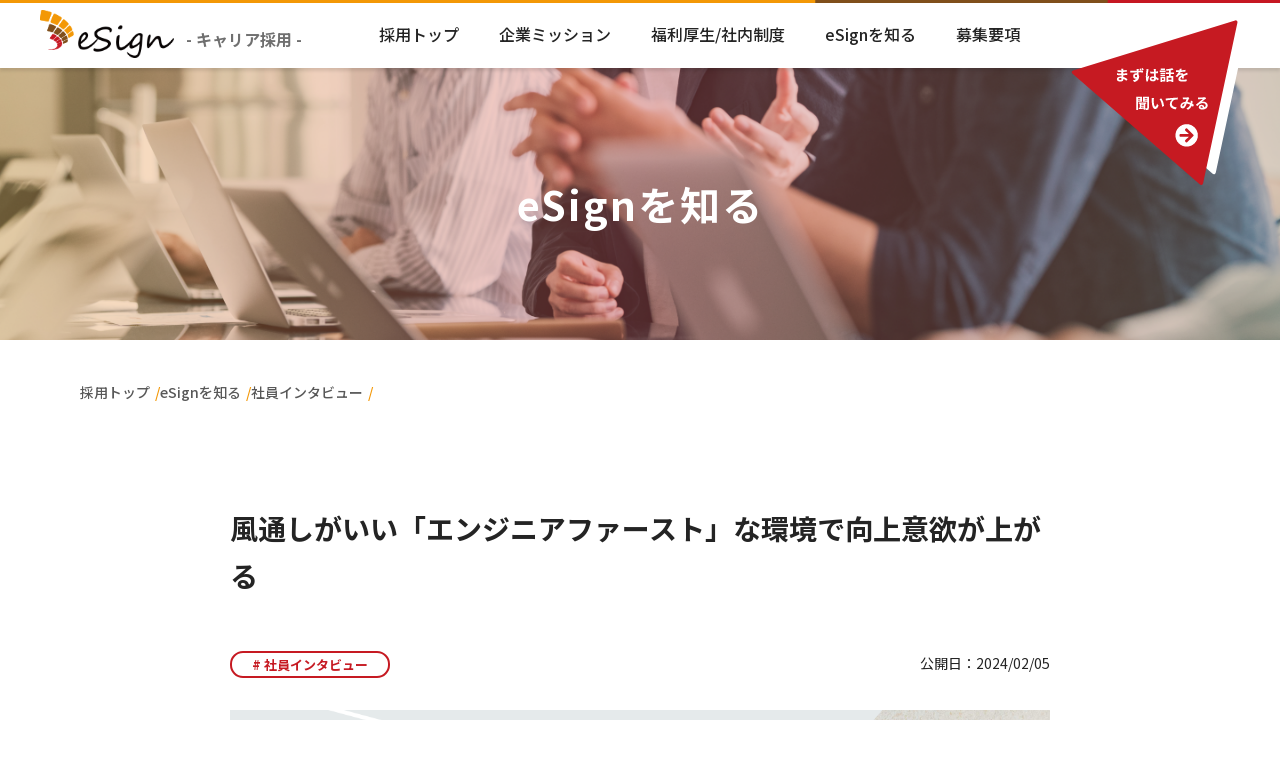

--- FILE ---
content_type: text/html; charset=UTF-8
request_url: https://www.esign-biz.com/recruit/stories/431/
body_size: 6679
content:
<!doctype html>
<html lang="ja"><head>
<meta charset="utf-8">
<meta name="viewport" content="width=device-width, initial-scale=1,viewport-fit=cover">
<link rel="stylesheet" href="https://www.esign-biz.com/recruit/wp-content/themes/original/css/common.css?1228">
<link rel="stylesheet" href="https://www.esign-biz.com/recruit/wp-content/themes/original/style.css">
<script src="https://www.esign-biz.com/recruit/wp-content/themes/original/addons/jquery-3.6.0.min.js"></script> 

<!--favicon & ThemeColor-->
<link rel="shortcut icon" href="https://www.esign-biz.com/recruit/wp-content/themes/original/images/favicon.ico">

	<script src="https://www.esign-biz.com/recruit/wp-content/themes/original/addons/waypoints/jquery.waypoints.min.js"></script> 
	
<title>風通しがいい「エンジニアファースト」な環境で向上意欲が上がる ｜ eSignのキャリア採用</title>
<meta name="description" content="福利厚生もオフィスデザインも社員の声を反映した「エンジニアファースト」な環境で成長を実感。伸ばしたい&hellip;">
<meta name="robots" content="index, follow">
<meta name="googlebot" content="index, follow, max-snippet:-1, max-image-preview:large, max-video-preview:-1">
<meta name="bingbot" content="index, follow, max-snippet:-1, max-image-preview:large, max-video-preview:-1">
<link rel="canonical" href="https://www.esign-biz.com/recruit/stories/431/">
<meta property="og:url" content="https://www.esign-biz.com/recruit/stories/431/">
<meta property="og:site_name" content="eSignのキャリア採用">
<meta property="og:locale" content="ja">
<meta property="og:type" content="article">
<meta property="og:title" content="風通しがいい「エンジニアファースト」な環境で向上意欲が上がる ｜ eSignのキャリア採用">
<meta property="og:description" content="福利厚生もオフィスデザインも社員の声を反映した「エンジニアファースト」な環境で成長を実感。伸ばしたい&hellip;">
<meta property="og:image" content="https://www.esign-biz.com/recruit/wp-content/uploads/38499c20e3259e54532e76a50989303b-1.png">
<meta property="og:image:secure_url" content="https://www.esign-biz.com/recruit/wp-content/uploads/38499c20e3259e54532e76a50989303b-1.png">
<meta property="og:image:width" content="1200">
<meta property="og:image:height" content="630">
<meta name="twitter:card" content="summary">
<meta name="twitter:title" content="風通しがいい「エンジニアファースト」な環境で向上意欲が上がる ｜ eSignのキャリア採用">
<meta name="twitter:description" content="福利厚生もオフィスデザインも社員の声を反映した「エンジニアファースト」な環境で成長を実感。伸ばしたい&hellip;">
<meta name="twitter:image" content="https://www.esign-biz.com/recruit/wp-content/uploads/38499c20e3259e54532e76a50989303b-1.png">
<style id='classic-theme-styles-inline-css' type='text/css'>
/*! This file is auto-generated */
.wp-block-button__link{color:#fff;background-color:#32373c;border-radius:9999px;box-shadow:none;text-decoration:none;padding:calc(.667em + 2px) calc(1.333em + 2px);font-size:1.125em}.wp-block-file__button{background:#32373c;color:#fff;text-decoration:none}
</style>
<link rel='stylesheet' id='contact-form-7-css' href='https://www.esign-biz.com/recruit/wp-content/plugins/contact-form-7/includes/css/styles.css?ver=5.9.4' type='text/css' media='all' />
<link rel='stylesheet' id='cf7msm_styles-css' href='https://www.esign-biz.com/recruit/wp-content/plugins/contact-form-7-multi-step-module/resources/cf7msm.css?ver=4.4' type='text/css' media='all' />
<script type="text/javascript" src="https://www.esign-biz.com/recruit/wp-includes/js/jquery/jquery.min.js?ver=3.7.1" id="jquery-core-js"></script>
<script type="text/javascript" src="https://www.esign-biz.com/recruit/wp-includes/js/jquery/jquery-migrate.min.js?ver=3.4.1" id="jquery-migrate-js"></script>
<link rel="https://api.w.org/" href="https://www.esign-biz.com/recruit/wp-json/" /><link rel="alternate" type="application/json" href="https://www.esign-biz.com/recruit/wp-json/wp/v2/posts/431" /><!-- Google tag (gtag.js) -->
<script async src="https://www.googletagmanager.com/gtag/js?id=G-QDLVR9H5Z9"></script>
<script>
  window.dataLayer = window.dataLayer || [];
  function gtag(){dataLayer.push(arguments);}
  gtag('js', new Date());

  gtag('config', 'G-QDLVR9H5Z9');
</script>
 </head>

<body class="post-template-default single single-post postid-431 single-format-standard wp-embed-responsive">
<div class="loader"><div class="bars">
    <span class="bars__bar bars__bar--0"></span>
    <span class="bars__bar bars__bar--1"></span>
    <span class="bars__bar bars__bar--2"></span>
    <span class="bars__bar bars__bar--3"></span>
    <span class="bars__bar bars__bar--4"></span>
    <span class="bars__bar bars__bar--5"></span>
  </div></div>
<div id="wrapper" class="wrapper">
<header class="site_header">
  <div class="container wide">
    <div class="site_logo"><a href="/"><img src="https://www.esign-biz.com/recruit/wp-content/themes/original/images/logo.png" alt="eSignのキャリア採用"></a> <span>- キャリア採用 -</span></div>
		<div class="nav_wrap">
  <nav class="nav_main">
    <ul>
      <li id="menu-item-360" class="menu-item menu-item-type-post_type menu-item-object-page menu-item-home menu-item-360"><a href="https://www.esign-biz.com/recruit/">採用トップ</a></li>
<li id="menu-item-251" class="menu-item menu-item-type-custom menu-item-object-custom menu-item-251"><a href="/recruit/#sec_aboutus">企業ミッション</a></li>
<li id="menu-item-252" class="menu-item menu-item-type-custom menu-item-object-custom menu-item-252"><a href="/recruit/#sec_benefits">福利厚生/社内制度</a></li>
<li id="menu-item-563" class="menu-item menu-item-type-custom menu-item-object-custom menu-item-563"><a href="/recruit/#sec_stories">eSignを知る</a></li>
<li id="menu-item-253" class="menu-item menu-item-type-custom menu-item-object-custom menu-item-253"><a href="/recruit/#sec_outline">募集要項</a></li>
    </ul>
  </nav>
			<div class="nav_btn_contact">
				<a href="https://www.esign-biz.com/recruit/contact/"><img src="https://www.esign-biz.com/recruit/wp-content/themes/original/images/btn_contact.svg" alt="まずは話を聞いてみる"></a>
			</div>
			  
</div><div class="toggle_btn"> <span></span> <span></span></div>
  </div>
</header>

		<div class="page_header">
				<div class="page_title">eSignを知る</div>
</div>
<div class="breadcrumb">
  <div class="container">
    <ul>
      <li><a href="https://www.esign-biz.com/recruit/">採用トップ</a></li>
			
      <li><a href="https://www.esign-biz.com/recruit/stories/" >eSignを知る</a></li>
      <li><a href="https://www.esign-biz.com/recruit/stories/category/interview/" >社員インタビュー</a></li>
     <!-- <li><span>風通しがいい「エンジニアファースト」な環境で向上意欲が上がる</span></li>-->
    </ul>
  </div>
</div>


<script type="application/ld+json">
{
  "@context": "https://schema.org/",
  "@type": "BreadcrumbList",
	"name": "パンくずリスト",
  "itemListElement": [{
    "@type": "ListItem",
    "position": 1,
    "name": "採用トップ",
    "item": "https://www.esign-biz.com/recruit/"
  },{
    "@type": "ListItem",
    "position": 2,
    "name": "eSignを知る",
    "item": "https://www.esign-biz.com/recruit/stories/"
},{
    "@type": "ListItem",
    "position": 3,
    "name": "社員インタビュー",
    "item": "https://www.esign-biz.com/recruit/stories/category/interview/"
} ]}
</script>
<div class="content_wrap">
  <div class="container small">
    <div class="main">
      <article>
                        				        <h1 class="page_title">
        風通しがいい「エンジニアファースト」な環境で向上意欲が上がる        </h1>
				<div class="post_meta">
        <div class="taxonomy">
				<div class="category">
					<a href="https://www.esign-biz.com/recruit/stories/category/interview/">社員インタビュー</a> 							</div>
                          </div>
				<div class="date">公開日：2024/02/05</div></div>
				<div class="thumbnail">
							<img width="1200" height="630" src="https://www.esign-biz.com/recruit/wp-content/uploads/38499c20e3259e54532e76a50989303b-1.png" class="attachment-large size-large wp-post-image" alt="" decoding="async" fetchpriority="high" srcset="https://www.esign-biz.com/recruit/wp-content/uploads/38499c20e3259e54532e76a50989303b-1.png 1200w, https://www.esign-biz.com/recruit/wp-content/uploads/38499c20e3259e54532e76a50989303b-1-600x315.png 600w, https://www.esign-biz.com/recruit/wp-content/uploads/38499c20e3259e54532e76a50989303b-1-768x403.png 768w" sizes="(max-width: 1200px) 100vw, 1200px" />						</div>
        <div class="page_content">
                  
<p>Ｔ．Ｗ（社歴6年）<br>新卒からIT業界に入り、プログラミングをはじめ、プリセールスなどエンジニアとして幅広い業務に従事してきました。</p>



<p>現在はクレジット決済に使用する端末の仕様・設定方法などをお客様にご説明する業務を担当しています。</p>



<h2 class="wp-block-heading">eSign入社の決め手</h2>



<p>転職を決意した当時、まだ前職に就いていたので転職活動になかなか時間を割けずにいました。初めのうちはアプローチしてくれた企業が多くありましたが、こちらが連絡を返せずにいると、だんだんと企業からの連絡も途絶えていきました。</p>



<p>そんななかでも、根気強く定期的に電話やメールなどで連絡をくれ続けたのがeSignです。即、転職という行動に移せなくても、自分を気にかけ続けてくれた点に、他社との違いを感じて面接を受けました。実際に直接会ってお話をした際、代表の気さくな人柄に惹かれて入社を決めました。</p>



<h2 class="wp-block-heading">eSignの魅力</h2>



<h3 class="wp-block-heading">自分が伸ばしたいスキルにあわせて案件を選べる</h3>



<p>eSignでは自分が伸ばしたいスキルがレベルアップできそうな案件や、自分にとっていい実績につながりそうな案件を選べるので、私は「人と話す技術」が磨けそうな案件に参画しました。</p>



<p>今の案件ではお客様の声を直接聞けるポジションに就き、初めは戸惑うこともありましたが、良かった部分、悪かった部分などはすぐにお客様からの評価としていただけるので、自身の改善に活かすことができました。いまではコミュニケーションミスもなく、スムーズな業務を遂行できるようになりました。お客様から指摘やクレームなどを受けずにご満足いただけたときには、自分の成長を感じることができました。</p>



<h3 class="wp-block-heading">年代問わず、風通しがいい会社</h3>



<p>代表が気さくなのもあり、メンバー同士の仲が良いです。年齢関係なく、誰とでも話しやすい関係ですね。多分、メンバーの誰に聞いても「風通しがいい会社」と答えるんじゃないかと思います。</p>



<p>ゲーム好きのメンバーでゲームの話をしていたり、メンバー同士で互いの案件の話をしたりしている光景もよく見ます。「誕生月未体験チャレンジ」など、福利厚生で一緒に行動したり、社内ミーティングもあるので、普段は別々の案件に参画していても、メンバー同士が集まる機会が多く、仲良くなりやすい環境があると思います。</p>



<h3 class="wp-block-heading">代表が社員想いだから会社の制度すべてが「エンジニアファースト」</h3>



<p>代表は「社員想いな人」だと思います。<br>メンバーの将来を仕事以外の面でも考えてくれていて、資産形成についての知識などもミーティングやチャットで積極的に発信してくれます。<br>そのおかげで、メンバーの中には、貯金ほぼゼロから150万円を超える資産を築けるようになった人もいます。</p>



<p>上から発信するだけでなく、社員の声を拾い上げてもくれて、福利厚生やオフィスのデザインも社員の意見が反映されています。そういった仕事以外の環境面でも「エンジニアファースト」を感じられる環境なので、メンバーがのびのび仕事をできているのだと思います。</p>



<h2 class="wp-block-heading">今後のキャリアパス</h2>



<p>今のポジションのおかげでコミュニケーションスキルは上がってきていると思うので、今後は技術面をさらに磨き、どんな案件でもこなせるエンジニアを目指したいです。そして将来的には、コミュニケーションスキルと技術面を活かして上流工程に食い込み、リーダーポジションで活躍できるようになりたいです。</p>



<h2 class="wp-block-heading">eSignに入社を検討している方へ</h2>



<figure class="wp-block-image size-large"><img decoding="async" width="1200" height="712" src="https://www.esign-biz.com/recruit/wp-content/uploads/IMG_9903-1200x712.jpg" alt="" class="wp-image-490" srcset="https://www.esign-biz.com/recruit/wp-content/uploads/IMG_9903-1200x712.jpg 1200w, https://www.esign-biz.com/recruit/wp-content/uploads/IMG_9903-600x356.jpg 600w, https://www.esign-biz.com/recruit/wp-content/uploads/IMG_9903-768x455.jpg 768w, https://www.esign-biz.com/recruit/wp-content/uploads/IMG_9903-1536x911.jpg 1536w, https://www.esign-biz.com/recruit/wp-content/uploads/IMG_9903.jpg 1774w" sizes="(max-width: 1200px) 100vw, 1200px" /></figure>



<p>メンバー同士のコミュニケーションが活発で社内に活気があり、社員の成長をしっかり後押ししてくれる会社なので、向上意欲がある方に向いていると思います。<br>自分が成長したいという想いがあれば確実に伸びていける環境があります。</p>



<p>「締めるところは締めて、楽しむ時は思い切り楽しむ」eSignはそんな会社です。メンバー一人ひとりに対するサポートが手厚いので、ぜひ一緒に成長していきましょう！</p>
					 
        </div>
                              </article>
    </div>
  </div>
	<div class="cta">
  <div class="container">
    <h2>eSignのエンジニア採用に興味をもったら…</h2>
		    <div class="btns fadeUp animate"><a href="https://www.esign-biz.com/recruit/contact/" class="btn -big">まずは話をきいてみる</a></div>
  </div>
</div>
			<div class="related_posts">
				<div class="container">
					<h2>こんな記事も読まれています</h2>
					<div class="items">
								<div class="item">
						<a href="https://www.esign-biz.com/recruit/stories/727/">
							<figure>
						<img width="600" height="315" src="https://www.esign-biz.com/recruit/wp-content/uploads/47ce7bf31f85aad41f1ccc90c7d3d644-1-600x315.png" class="attachment-medium size-medium wp-post-image" alt="" decoding="async" loading="lazy" srcset="https://www.esign-biz.com/recruit/wp-content/uploads/47ce7bf31f85aad41f1ccc90c7d3d644-1-600x315.png 600w, https://www.esign-biz.com/recruit/wp-content/uploads/47ce7bf31f85aad41f1ccc90c7d3d644-1-768x403.png 768w, https://www.esign-biz.com/recruit/wp-content/uploads/47ce7bf31f85aad41f1ccc90c7d3d644-1.png 1200w" sizes="(max-width: 600px) 100vw, 600px" /></figure>
						<span class="title">漠然と抱いていた「成長したい」という願望。eSignに導かれて「企業の代表」になる未来が開けた。</span>
						</a>
					</div>
					
										<div class="item">
						<a href="https://www.esign-biz.com/recruit/stories/589/">
							<figure>
						<img width="600" height="315" src="https://www.esign-biz.com/recruit/wp-content/uploads/0945234ef894aec23722751a3418d932-600x315.png" class="attachment-medium size-medium wp-post-image" alt="" decoding="async" loading="lazy" srcset="https://www.esign-biz.com/recruit/wp-content/uploads/0945234ef894aec23722751a3418d932-600x315.png 600w, https://www.esign-biz.com/recruit/wp-content/uploads/0945234ef894aec23722751a3418d932-768x403.png 768w, https://www.esign-biz.com/recruit/wp-content/uploads/0945234ef894aec23722751a3418d932.png 1200w" sizes="(max-width: 600px) 100vw, 600px" /></figure>
						<span class="title">居心地がいい仲間と、エンジニアとしてだけでなく社会人としての成長を実感</span>
						</a>
					</div>
					
										<div class="item">
						<a href="https://www.esign-biz.com/recruit/stories/231/">
							<figure>
						<img width="600" height="315" src="https://www.esign-biz.com/recruit/wp-content/uploads/0d4a11af24044f8de8eef0fb339f678f-600x315.png" class="attachment-medium size-medium wp-post-image" alt="" decoding="async" loading="lazy" srcset="https://www.esign-biz.com/recruit/wp-content/uploads/0d4a11af24044f8de8eef0fb339f678f-600x315.png 600w, https://www.esign-biz.com/recruit/wp-content/uploads/0d4a11af24044f8de8eef0fb339f678f-768x403.png 768w, https://www.esign-biz.com/recruit/wp-content/uploads/0d4a11af24044f8de8eef0fb339f678f.png 1200w" sizes="(max-width: 600px) 100vw, 600px" /></figure>
						<span class="title">エンジニアとしての成長＋個人の夢も会社がサポート！</span>
						</a>
					</div>
					
										<div class="item">
						<a href="https://www.esign-biz.com/recruit/stories/175/">
							<figure>
						<img width="600" height="315" src="https://www.esign-biz.com/recruit/wp-content/uploads/0f48f1e2e601789478f6bc37d7fa8388-600x315.png" class="attachment-medium size-medium wp-post-image" alt="" decoding="async" loading="lazy" srcset="https://www.esign-biz.com/recruit/wp-content/uploads/0f48f1e2e601789478f6bc37d7fa8388-600x315.png 600w, https://www.esign-biz.com/recruit/wp-content/uploads/0f48f1e2e601789478f6bc37d7fa8388-768x403.png 768w, https://www.esign-biz.com/recruit/wp-content/uploads/0f48f1e2e601789478f6bc37d7fa8388.png 1200w" sizes="(max-width: 600px) 100vw, 600px" /></figure>
						<span class="title">独自の成長戦略で憧れの職種へキャリアチェンジ</span>
						</a>
					</div>
					
										<div class="item">
						<a href="https://www.esign-biz.com/recruit/stories/198/">
							<figure>
						<img width="600" height="315" src="https://www.esign-biz.com/recruit/wp-content/uploads/70ec16ad0890a7bb294f9e4d557edc71-600x315.png" class="attachment-medium size-medium wp-post-image" alt="" decoding="async" loading="lazy" srcset="https://www.esign-biz.com/recruit/wp-content/uploads/70ec16ad0890a7bb294f9e4d557edc71-600x315.png 600w, https://www.esign-biz.com/recruit/wp-content/uploads/70ec16ad0890a7bb294f9e4d557edc71-768x403.png 768w, https://www.esign-biz.com/recruit/wp-content/uploads/70ec16ad0890a7bb294f9e4d557edc71.png 1200w" sizes="(max-width: 600px) 100vw, 600px" /></figure>
						<span class="title">マネジメントスキルを身につけ、指名されるエンジニアへ</span>
						</a>
					</div>
					
										<div class="item">
						<a href="https://www.esign-biz.com/recruit/stories/239/">
							<figure>
						<img width="600" height="315" src="https://www.esign-biz.com/recruit/wp-content/uploads/86f4ab5ca227e979ffe0490c53d19edd-600x315.png" class="attachment-medium size-medium wp-post-image" alt="" decoding="async" loading="lazy" srcset="https://www.esign-biz.com/recruit/wp-content/uploads/86f4ab5ca227e979ffe0490c53d19edd-600x315.png 600w, https://www.esign-biz.com/recruit/wp-content/uploads/86f4ab5ca227e979ffe0490c53d19edd-768x403.png 768w, https://www.esign-biz.com/recruit/wp-content/uploads/86f4ab5ca227e979ffe0490c53d19edd.png 1200w" sizes="(max-width: 600px) 100vw, 600px" /></figure>
						<span class="title">自分に必要な案件を選んでリーダーへキャリアアップ</span>
						</a>
					</div>
					
					</div>
<div class="btns"><a href="https://www.esign-biz.com/recruit/stories/" class="btn">もっと見る</a></div>
			</div>
			</div>
</div>
<!--<div class="pagetop"> <a href="#"><span class="icon-chevron-thin-up"></span><br>
  TOP</a> </div>-->

<footer class="site_footer">
  <div class="container">
    <div class="footer_nav">
      <ul>
        <li id="menu-item-294" class="menu-item menu-item-type-post_type menu-item-object-page menu-item-home menu-item-294"><a href="https://www.esign-biz.com/recruit/">採用トップ</a></li>
<li id="menu-item-301" class="menu-item menu-item-type-custom menu-item-object-custom menu-item-301"><a href="/recruit/#sec_aboutus">企業ミッション</a></li>
<li id="menu-item-302" class="menu-item menu-item-type-custom menu-item-object-custom menu-item-302"><a href="/recruit/#sec_benefits">福利厚生/社内制度</a></li>
<li id="menu-item-300" class="menu-item menu-item-type-custom menu-item-object-custom menu-item-300"><a href="/recruit/#sec_outline">募集要項</a></li>
<li id="menu-item-295" class="menu-item menu-item-type-post_type menu-item-object-page current_page_parent menu-item-295"><a href="https://www.esign-biz.com/recruit/stories/">eSignを知る</a></li>
<li id="menu-item-296" class="menu-item menu-item-type-post_type menu-item-object-page menu-item-296"><a href="https://www.esign-biz.com/recruit/contact/">話を聞いてみる</a></li>
<li id="menu-item-297" class="menu-item menu-item-type-custom menu-item-object-custom menu-item-297"><a href="https://www.esign-biz.com/security/">情報セキュリティ方針</a></li>
<li id="menu-item-298" class="menu-item menu-item-type-custom menu-item-object-custom menu-item-298"><a href="https://www.esign-biz.com/privacy/">個人情報取扱方針</a></li>
<li id="menu-item-299" class="menu-item menu-item-type-custom menu-item-object-custom menu-item-299"><a href="https://www.esign-biz.com/">eSignコーポレートサイトへ</a></li>
      </ul>
    </div>
  </div>
  <p class="copyright container">Copyright &copy; 2026    eSignのキャリア採用    All Rights Reserved. </p>
</footer>
</div>

<script src="https://www.esign-biz.com/recruit/wp-content/themes/original/js/common.js"></script>

<script type="text/javascript" src="https://www.esign-biz.com/recruit/wp-content/plugins/contact-form-7/includes/swv/js/index.js?ver=5.9.4" id="swv-js"></script>
<script type="text/javascript" id="contact-form-7-js-extra">
/* <![CDATA[ */
var wpcf7 = {"api":{"root":"https:\/\/www.esign-biz.com\/recruit\/wp-json\/","namespace":"contact-form-7\/v1"}};
/* ]]> */
</script>
<script type="text/javascript" src="https://www.esign-biz.com/recruit/wp-content/plugins/contact-form-7/includes/js/index.js?ver=5.9.4" id="contact-form-7-js"></script>
<script type="text/javascript" id="cf7msm-js-extra">
/* <![CDATA[ */
var cf7msm_posted_data = [];
/* ]]> */
</script>
<script type="text/javascript" src="https://www.esign-biz.com/recruit/wp-content/plugins/contact-form-7-multi-step-module/resources/cf7msm.min.js?ver=4.4" id="cf7msm-js"></script>
<script type="text/javascript" src="https://www.google.com/recaptcha/api.js?render=6LeGZU8qAAAAAHlcgPGhCxlzjFdoazAhxyXaxz1Y&amp;ver=3.0" id="google-recaptcha-js"></script>
<script type="text/javascript" src="https://www.esign-biz.com/recruit/wp-includes/js/dist/vendor/wp-polyfill-inert.min.js?ver=3.1.2" id="wp-polyfill-inert-js"></script>
<script type="text/javascript" src="https://www.esign-biz.com/recruit/wp-includes/js/dist/vendor/regenerator-runtime.min.js?ver=0.14.0" id="regenerator-runtime-js"></script>
<script type="text/javascript" src="https://www.esign-biz.com/recruit/wp-includes/js/dist/vendor/wp-polyfill.min.js?ver=3.15.0" id="wp-polyfill-js"></script>
<script type="text/javascript" id="wpcf7-recaptcha-js-extra">
/* <![CDATA[ */
var wpcf7_recaptcha = {"sitekey":"6LeGZU8qAAAAAHlcgPGhCxlzjFdoazAhxyXaxz1Y","actions":{"homepage":"homepage","contactform":"contactform"}};
/* ]]> */
</script>
<script type="text/javascript" src="https://www.esign-biz.com/recruit/wp-content/plugins/contact-form-7/modules/recaptcha/index.js?ver=5.9.4" id="wpcf7-recaptcha-js"></script>
</body>
</html>

--- FILE ---
content_type: text/html; charset=utf-8
request_url: https://www.google.com/recaptcha/api2/anchor?ar=1&k=6LeGZU8qAAAAAHlcgPGhCxlzjFdoazAhxyXaxz1Y&co=aHR0cHM6Ly93d3cuZXNpZ24tYml6LmNvbTo0NDM.&hl=en&v=PoyoqOPhxBO7pBk68S4YbpHZ&size=invisible&anchor-ms=20000&execute-ms=30000&cb=spgkulyr6ztx
body_size: 49720
content:
<!DOCTYPE HTML><html dir="ltr" lang="en"><head><meta http-equiv="Content-Type" content="text/html; charset=UTF-8">
<meta http-equiv="X-UA-Compatible" content="IE=edge">
<title>reCAPTCHA</title>
<style type="text/css">
/* cyrillic-ext */
@font-face {
  font-family: 'Roboto';
  font-style: normal;
  font-weight: 400;
  font-stretch: 100%;
  src: url(//fonts.gstatic.com/s/roboto/v48/KFO7CnqEu92Fr1ME7kSn66aGLdTylUAMa3GUBHMdazTgWw.woff2) format('woff2');
  unicode-range: U+0460-052F, U+1C80-1C8A, U+20B4, U+2DE0-2DFF, U+A640-A69F, U+FE2E-FE2F;
}
/* cyrillic */
@font-face {
  font-family: 'Roboto';
  font-style: normal;
  font-weight: 400;
  font-stretch: 100%;
  src: url(//fonts.gstatic.com/s/roboto/v48/KFO7CnqEu92Fr1ME7kSn66aGLdTylUAMa3iUBHMdazTgWw.woff2) format('woff2');
  unicode-range: U+0301, U+0400-045F, U+0490-0491, U+04B0-04B1, U+2116;
}
/* greek-ext */
@font-face {
  font-family: 'Roboto';
  font-style: normal;
  font-weight: 400;
  font-stretch: 100%;
  src: url(//fonts.gstatic.com/s/roboto/v48/KFO7CnqEu92Fr1ME7kSn66aGLdTylUAMa3CUBHMdazTgWw.woff2) format('woff2');
  unicode-range: U+1F00-1FFF;
}
/* greek */
@font-face {
  font-family: 'Roboto';
  font-style: normal;
  font-weight: 400;
  font-stretch: 100%;
  src: url(//fonts.gstatic.com/s/roboto/v48/KFO7CnqEu92Fr1ME7kSn66aGLdTylUAMa3-UBHMdazTgWw.woff2) format('woff2');
  unicode-range: U+0370-0377, U+037A-037F, U+0384-038A, U+038C, U+038E-03A1, U+03A3-03FF;
}
/* math */
@font-face {
  font-family: 'Roboto';
  font-style: normal;
  font-weight: 400;
  font-stretch: 100%;
  src: url(//fonts.gstatic.com/s/roboto/v48/KFO7CnqEu92Fr1ME7kSn66aGLdTylUAMawCUBHMdazTgWw.woff2) format('woff2');
  unicode-range: U+0302-0303, U+0305, U+0307-0308, U+0310, U+0312, U+0315, U+031A, U+0326-0327, U+032C, U+032F-0330, U+0332-0333, U+0338, U+033A, U+0346, U+034D, U+0391-03A1, U+03A3-03A9, U+03B1-03C9, U+03D1, U+03D5-03D6, U+03F0-03F1, U+03F4-03F5, U+2016-2017, U+2034-2038, U+203C, U+2040, U+2043, U+2047, U+2050, U+2057, U+205F, U+2070-2071, U+2074-208E, U+2090-209C, U+20D0-20DC, U+20E1, U+20E5-20EF, U+2100-2112, U+2114-2115, U+2117-2121, U+2123-214F, U+2190, U+2192, U+2194-21AE, U+21B0-21E5, U+21F1-21F2, U+21F4-2211, U+2213-2214, U+2216-22FF, U+2308-230B, U+2310, U+2319, U+231C-2321, U+2336-237A, U+237C, U+2395, U+239B-23B7, U+23D0, U+23DC-23E1, U+2474-2475, U+25AF, U+25B3, U+25B7, U+25BD, U+25C1, U+25CA, U+25CC, U+25FB, U+266D-266F, U+27C0-27FF, U+2900-2AFF, U+2B0E-2B11, U+2B30-2B4C, U+2BFE, U+3030, U+FF5B, U+FF5D, U+1D400-1D7FF, U+1EE00-1EEFF;
}
/* symbols */
@font-face {
  font-family: 'Roboto';
  font-style: normal;
  font-weight: 400;
  font-stretch: 100%;
  src: url(//fonts.gstatic.com/s/roboto/v48/KFO7CnqEu92Fr1ME7kSn66aGLdTylUAMaxKUBHMdazTgWw.woff2) format('woff2');
  unicode-range: U+0001-000C, U+000E-001F, U+007F-009F, U+20DD-20E0, U+20E2-20E4, U+2150-218F, U+2190, U+2192, U+2194-2199, U+21AF, U+21E6-21F0, U+21F3, U+2218-2219, U+2299, U+22C4-22C6, U+2300-243F, U+2440-244A, U+2460-24FF, U+25A0-27BF, U+2800-28FF, U+2921-2922, U+2981, U+29BF, U+29EB, U+2B00-2BFF, U+4DC0-4DFF, U+FFF9-FFFB, U+10140-1018E, U+10190-1019C, U+101A0, U+101D0-101FD, U+102E0-102FB, U+10E60-10E7E, U+1D2C0-1D2D3, U+1D2E0-1D37F, U+1F000-1F0FF, U+1F100-1F1AD, U+1F1E6-1F1FF, U+1F30D-1F30F, U+1F315, U+1F31C, U+1F31E, U+1F320-1F32C, U+1F336, U+1F378, U+1F37D, U+1F382, U+1F393-1F39F, U+1F3A7-1F3A8, U+1F3AC-1F3AF, U+1F3C2, U+1F3C4-1F3C6, U+1F3CA-1F3CE, U+1F3D4-1F3E0, U+1F3ED, U+1F3F1-1F3F3, U+1F3F5-1F3F7, U+1F408, U+1F415, U+1F41F, U+1F426, U+1F43F, U+1F441-1F442, U+1F444, U+1F446-1F449, U+1F44C-1F44E, U+1F453, U+1F46A, U+1F47D, U+1F4A3, U+1F4B0, U+1F4B3, U+1F4B9, U+1F4BB, U+1F4BF, U+1F4C8-1F4CB, U+1F4D6, U+1F4DA, U+1F4DF, U+1F4E3-1F4E6, U+1F4EA-1F4ED, U+1F4F7, U+1F4F9-1F4FB, U+1F4FD-1F4FE, U+1F503, U+1F507-1F50B, U+1F50D, U+1F512-1F513, U+1F53E-1F54A, U+1F54F-1F5FA, U+1F610, U+1F650-1F67F, U+1F687, U+1F68D, U+1F691, U+1F694, U+1F698, U+1F6AD, U+1F6B2, U+1F6B9-1F6BA, U+1F6BC, U+1F6C6-1F6CF, U+1F6D3-1F6D7, U+1F6E0-1F6EA, U+1F6F0-1F6F3, U+1F6F7-1F6FC, U+1F700-1F7FF, U+1F800-1F80B, U+1F810-1F847, U+1F850-1F859, U+1F860-1F887, U+1F890-1F8AD, U+1F8B0-1F8BB, U+1F8C0-1F8C1, U+1F900-1F90B, U+1F93B, U+1F946, U+1F984, U+1F996, U+1F9E9, U+1FA00-1FA6F, U+1FA70-1FA7C, U+1FA80-1FA89, U+1FA8F-1FAC6, U+1FACE-1FADC, U+1FADF-1FAE9, U+1FAF0-1FAF8, U+1FB00-1FBFF;
}
/* vietnamese */
@font-face {
  font-family: 'Roboto';
  font-style: normal;
  font-weight: 400;
  font-stretch: 100%;
  src: url(//fonts.gstatic.com/s/roboto/v48/KFO7CnqEu92Fr1ME7kSn66aGLdTylUAMa3OUBHMdazTgWw.woff2) format('woff2');
  unicode-range: U+0102-0103, U+0110-0111, U+0128-0129, U+0168-0169, U+01A0-01A1, U+01AF-01B0, U+0300-0301, U+0303-0304, U+0308-0309, U+0323, U+0329, U+1EA0-1EF9, U+20AB;
}
/* latin-ext */
@font-face {
  font-family: 'Roboto';
  font-style: normal;
  font-weight: 400;
  font-stretch: 100%;
  src: url(//fonts.gstatic.com/s/roboto/v48/KFO7CnqEu92Fr1ME7kSn66aGLdTylUAMa3KUBHMdazTgWw.woff2) format('woff2');
  unicode-range: U+0100-02BA, U+02BD-02C5, U+02C7-02CC, U+02CE-02D7, U+02DD-02FF, U+0304, U+0308, U+0329, U+1D00-1DBF, U+1E00-1E9F, U+1EF2-1EFF, U+2020, U+20A0-20AB, U+20AD-20C0, U+2113, U+2C60-2C7F, U+A720-A7FF;
}
/* latin */
@font-face {
  font-family: 'Roboto';
  font-style: normal;
  font-weight: 400;
  font-stretch: 100%;
  src: url(//fonts.gstatic.com/s/roboto/v48/KFO7CnqEu92Fr1ME7kSn66aGLdTylUAMa3yUBHMdazQ.woff2) format('woff2');
  unicode-range: U+0000-00FF, U+0131, U+0152-0153, U+02BB-02BC, U+02C6, U+02DA, U+02DC, U+0304, U+0308, U+0329, U+2000-206F, U+20AC, U+2122, U+2191, U+2193, U+2212, U+2215, U+FEFF, U+FFFD;
}
/* cyrillic-ext */
@font-face {
  font-family: 'Roboto';
  font-style: normal;
  font-weight: 500;
  font-stretch: 100%;
  src: url(//fonts.gstatic.com/s/roboto/v48/KFO7CnqEu92Fr1ME7kSn66aGLdTylUAMa3GUBHMdazTgWw.woff2) format('woff2');
  unicode-range: U+0460-052F, U+1C80-1C8A, U+20B4, U+2DE0-2DFF, U+A640-A69F, U+FE2E-FE2F;
}
/* cyrillic */
@font-face {
  font-family: 'Roboto';
  font-style: normal;
  font-weight: 500;
  font-stretch: 100%;
  src: url(//fonts.gstatic.com/s/roboto/v48/KFO7CnqEu92Fr1ME7kSn66aGLdTylUAMa3iUBHMdazTgWw.woff2) format('woff2');
  unicode-range: U+0301, U+0400-045F, U+0490-0491, U+04B0-04B1, U+2116;
}
/* greek-ext */
@font-face {
  font-family: 'Roboto';
  font-style: normal;
  font-weight: 500;
  font-stretch: 100%;
  src: url(//fonts.gstatic.com/s/roboto/v48/KFO7CnqEu92Fr1ME7kSn66aGLdTylUAMa3CUBHMdazTgWw.woff2) format('woff2');
  unicode-range: U+1F00-1FFF;
}
/* greek */
@font-face {
  font-family: 'Roboto';
  font-style: normal;
  font-weight: 500;
  font-stretch: 100%;
  src: url(//fonts.gstatic.com/s/roboto/v48/KFO7CnqEu92Fr1ME7kSn66aGLdTylUAMa3-UBHMdazTgWw.woff2) format('woff2');
  unicode-range: U+0370-0377, U+037A-037F, U+0384-038A, U+038C, U+038E-03A1, U+03A3-03FF;
}
/* math */
@font-face {
  font-family: 'Roboto';
  font-style: normal;
  font-weight: 500;
  font-stretch: 100%;
  src: url(//fonts.gstatic.com/s/roboto/v48/KFO7CnqEu92Fr1ME7kSn66aGLdTylUAMawCUBHMdazTgWw.woff2) format('woff2');
  unicode-range: U+0302-0303, U+0305, U+0307-0308, U+0310, U+0312, U+0315, U+031A, U+0326-0327, U+032C, U+032F-0330, U+0332-0333, U+0338, U+033A, U+0346, U+034D, U+0391-03A1, U+03A3-03A9, U+03B1-03C9, U+03D1, U+03D5-03D6, U+03F0-03F1, U+03F4-03F5, U+2016-2017, U+2034-2038, U+203C, U+2040, U+2043, U+2047, U+2050, U+2057, U+205F, U+2070-2071, U+2074-208E, U+2090-209C, U+20D0-20DC, U+20E1, U+20E5-20EF, U+2100-2112, U+2114-2115, U+2117-2121, U+2123-214F, U+2190, U+2192, U+2194-21AE, U+21B0-21E5, U+21F1-21F2, U+21F4-2211, U+2213-2214, U+2216-22FF, U+2308-230B, U+2310, U+2319, U+231C-2321, U+2336-237A, U+237C, U+2395, U+239B-23B7, U+23D0, U+23DC-23E1, U+2474-2475, U+25AF, U+25B3, U+25B7, U+25BD, U+25C1, U+25CA, U+25CC, U+25FB, U+266D-266F, U+27C0-27FF, U+2900-2AFF, U+2B0E-2B11, U+2B30-2B4C, U+2BFE, U+3030, U+FF5B, U+FF5D, U+1D400-1D7FF, U+1EE00-1EEFF;
}
/* symbols */
@font-face {
  font-family: 'Roboto';
  font-style: normal;
  font-weight: 500;
  font-stretch: 100%;
  src: url(//fonts.gstatic.com/s/roboto/v48/KFO7CnqEu92Fr1ME7kSn66aGLdTylUAMaxKUBHMdazTgWw.woff2) format('woff2');
  unicode-range: U+0001-000C, U+000E-001F, U+007F-009F, U+20DD-20E0, U+20E2-20E4, U+2150-218F, U+2190, U+2192, U+2194-2199, U+21AF, U+21E6-21F0, U+21F3, U+2218-2219, U+2299, U+22C4-22C6, U+2300-243F, U+2440-244A, U+2460-24FF, U+25A0-27BF, U+2800-28FF, U+2921-2922, U+2981, U+29BF, U+29EB, U+2B00-2BFF, U+4DC0-4DFF, U+FFF9-FFFB, U+10140-1018E, U+10190-1019C, U+101A0, U+101D0-101FD, U+102E0-102FB, U+10E60-10E7E, U+1D2C0-1D2D3, U+1D2E0-1D37F, U+1F000-1F0FF, U+1F100-1F1AD, U+1F1E6-1F1FF, U+1F30D-1F30F, U+1F315, U+1F31C, U+1F31E, U+1F320-1F32C, U+1F336, U+1F378, U+1F37D, U+1F382, U+1F393-1F39F, U+1F3A7-1F3A8, U+1F3AC-1F3AF, U+1F3C2, U+1F3C4-1F3C6, U+1F3CA-1F3CE, U+1F3D4-1F3E0, U+1F3ED, U+1F3F1-1F3F3, U+1F3F5-1F3F7, U+1F408, U+1F415, U+1F41F, U+1F426, U+1F43F, U+1F441-1F442, U+1F444, U+1F446-1F449, U+1F44C-1F44E, U+1F453, U+1F46A, U+1F47D, U+1F4A3, U+1F4B0, U+1F4B3, U+1F4B9, U+1F4BB, U+1F4BF, U+1F4C8-1F4CB, U+1F4D6, U+1F4DA, U+1F4DF, U+1F4E3-1F4E6, U+1F4EA-1F4ED, U+1F4F7, U+1F4F9-1F4FB, U+1F4FD-1F4FE, U+1F503, U+1F507-1F50B, U+1F50D, U+1F512-1F513, U+1F53E-1F54A, U+1F54F-1F5FA, U+1F610, U+1F650-1F67F, U+1F687, U+1F68D, U+1F691, U+1F694, U+1F698, U+1F6AD, U+1F6B2, U+1F6B9-1F6BA, U+1F6BC, U+1F6C6-1F6CF, U+1F6D3-1F6D7, U+1F6E0-1F6EA, U+1F6F0-1F6F3, U+1F6F7-1F6FC, U+1F700-1F7FF, U+1F800-1F80B, U+1F810-1F847, U+1F850-1F859, U+1F860-1F887, U+1F890-1F8AD, U+1F8B0-1F8BB, U+1F8C0-1F8C1, U+1F900-1F90B, U+1F93B, U+1F946, U+1F984, U+1F996, U+1F9E9, U+1FA00-1FA6F, U+1FA70-1FA7C, U+1FA80-1FA89, U+1FA8F-1FAC6, U+1FACE-1FADC, U+1FADF-1FAE9, U+1FAF0-1FAF8, U+1FB00-1FBFF;
}
/* vietnamese */
@font-face {
  font-family: 'Roboto';
  font-style: normal;
  font-weight: 500;
  font-stretch: 100%;
  src: url(//fonts.gstatic.com/s/roboto/v48/KFO7CnqEu92Fr1ME7kSn66aGLdTylUAMa3OUBHMdazTgWw.woff2) format('woff2');
  unicode-range: U+0102-0103, U+0110-0111, U+0128-0129, U+0168-0169, U+01A0-01A1, U+01AF-01B0, U+0300-0301, U+0303-0304, U+0308-0309, U+0323, U+0329, U+1EA0-1EF9, U+20AB;
}
/* latin-ext */
@font-face {
  font-family: 'Roboto';
  font-style: normal;
  font-weight: 500;
  font-stretch: 100%;
  src: url(//fonts.gstatic.com/s/roboto/v48/KFO7CnqEu92Fr1ME7kSn66aGLdTylUAMa3KUBHMdazTgWw.woff2) format('woff2');
  unicode-range: U+0100-02BA, U+02BD-02C5, U+02C7-02CC, U+02CE-02D7, U+02DD-02FF, U+0304, U+0308, U+0329, U+1D00-1DBF, U+1E00-1E9F, U+1EF2-1EFF, U+2020, U+20A0-20AB, U+20AD-20C0, U+2113, U+2C60-2C7F, U+A720-A7FF;
}
/* latin */
@font-face {
  font-family: 'Roboto';
  font-style: normal;
  font-weight: 500;
  font-stretch: 100%;
  src: url(//fonts.gstatic.com/s/roboto/v48/KFO7CnqEu92Fr1ME7kSn66aGLdTylUAMa3yUBHMdazQ.woff2) format('woff2');
  unicode-range: U+0000-00FF, U+0131, U+0152-0153, U+02BB-02BC, U+02C6, U+02DA, U+02DC, U+0304, U+0308, U+0329, U+2000-206F, U+20AC, U+2122, U+2191, U+2193, U+2212, U+2215, U+FEFF, U+FFFD;
}
/* cyrillic-ext */
@font-face {
  font-family: 'Roboto';
  font-style: normal;
  font-weight: 900;
  font-stretch: 100%;
  src: url(//fonts.gstatic.com/s/roboto/v48/KFO7CnqEu92Fr1ME7kSn66aGLdTylUAMa3GUBHMdazTgWw.woff2) format('woff2');
  unicode-range: U+0460-052F, U+1C80-1C8A, U+20B4, U+2DE0-2DFF, U+A640-A69F, U+FE2E-FE2F;
}
/* cyrillic */
@font-face {
  font-family: 'Roboto';
  font-style: normal;
  font-weight: 900;
  font-stretch: 100%;
  src: url(//fonts.gstatic.com/s/roboto/v48/KFO7CnqEu92Fr1ME7kSn66aGLdTylUAMa3iUBHMdazTgWw.woff2) format('woff2');
  unicode-range: U+0301, U+0400-045F, U+0490-0491, U+04B0-04B1, U+2116;
}
/* greek-ext */
@font-face {
  font-family: 'Roboto';
  font-style: normal;
  font-weight: 900;
  font-stretch: 100%;
  src: url(//fonts.gstatic.com/s/roboto/v48/KFO7CnqEu92Fr1ME7kSn66aGLdTylUAMa3CUBHMdazTgWw.woff2) format('woff2');
  unicode-range: U+1F00-1FFF;
}
/* greek */
@font-face {
  font-family: 'Roboto';
  font-style: normal;
  font-weight: 900;
  font-stretch: 100%;
  src: url(//fonts.gstatic.com/s/roboto/v48/KFO7CnqEu92Fr1ME7kSn66aGLdTylUAMa3-UBHMdazTgWw.woff2) format('woff2');
  unicode-range: U+0370-0377, U+037A-037F, U+0384-038A, U+038C, U+038E-03A1, U+03A3-03FF;
}
/* math */
@font-face {
  font-family: 'Roboto';
  font-style: normal;
  font-weight: 900;
  font-stretch: 100%;
  src: url(//fonts.gstatic.com/s/roboto/v48/KFO7CnqEu92Fr1ME7kSn66aGLdTylUAMawCUBHMdazTgWw.woff2) format('woff2');
  unicode-range: U+0302-0303, U+0305, U+0307-0308, U+0310, U+0312, U+0315, U+031A, U+0326-0327, U+032C, U+032F-0330, U+0332-0333, U+0338, U+033A, U+0346, U+034D, U+0391-03A1, U+03A3-03A9, U+03B1-03C9, U+03D1, U+03D5-03D6, U+03F0-03F1, U+03F4-03F5, U+2016-2017, U+2034-2038, U+203C, U+2040, U+2043, U+2047, U+2050, U+2057, U+205F, U+2070-2071, U+2074-208E, U+2090-209C, U+20D0-20DC, U+20E1, U+20E5-20EF, U+2100-2112, U+2114-2115, U+2117-2121, U+2123-214F, U+2190, U+2192, U+2194-21AE, U+21B0-21E5, U+21F1-21F2, U+21F4-2211, U+2213-2214, U+2216-22FF, U+2308-230B, U+2310, U+2319, U+231C-2321, U+2336-237A, U+237C, U+2395, U+239B-23B7, U+23D0, U+23DC-23E1, U+2474-2475, U+25AF, U+25B3, U+25B7, U+25BD, U+25C1, U+25CA, U+25CC, U+25FB, U+266D-266F, U+27C0-27FF, U+2900-2AFF, U+2B0E-2B11, U+2B30-2B4C, U+2BFE, U+3030, U+FF5B, U+FF5D, U+1D400-1D7FF, U+1EE00-1EEFF;
}
/* symbols */
@font-face {
  font-family: 'Roboto';
  font-style: normal;
  font-weight: 900;
  font-stretch: 100%;
  src: url(//fonts.gstatic.com/s/roboto/v48/KFO7CnqEu92Fr1ME7kSn66aGLdTylUAMaxKUBHMdazTgWw.woff2) format('woff2');
  unicode-range: U+0001-000C, U+000E-001F, U+007F-009F, U+20DD-20E0, U+20E2-20E4, U+2150-218F, U+2190, U+2192, U+2194-2199, U+21AF, U+21E6-21F0, U+21F3, U+2218-2219, U+2299, U+22C4-22C6, U+2300-243F, U+2440-244A, U+2460-24FF, U+25A0-27BF, U+2800-28FF, U+2921-2922, U+2981, U+29BF, U+29EB, U+2B00-2BFF, U+4DC0-4DFF, U+FFF9-FFFB, U+10140-1018E, U+10190-1019C, U+101A0, U+101D0-101FD, U+102E0-102FB, U+10E60-10E7E, U+1D2C0-1D2D3, U+1D2E0-1D37F, U+1F000-1F0FF, U+1F100-1F1AD, U+1F1E6-1F1FF, U+1F30D-1F30F, U+1F315, U+1F31C, U+1F31E, U+1F320-1F32C, U+1F336, U+1F378, U+1F37D, U+1F382, U+1F393-1F39F, U+1F3A7-1F3A8, U+1F3AC-1F3AF, U+1F3C2, U+1F3C4-1F3C6, U+1F3CA-1F3CE, U+1F3D4-1F3E0, U+1F3ED, U+1F3F1-1F3F3, U+1F3F5-1F3F7, U+1F408, U+1F415, U+1F41F, U+1F426, U+1F43F, U+1F441-1F442, U+1F444, U+1F446-1F449, U+1F44C-1F44E, U+1F453, U+1F46A, U+1F47D, U+1F4A3, U+1F4B0, U+1F4B3, U+1F4B9, U+1F4BB, U+1F4BF, U+1F4C8-1F4CB, U+1F4D6, U+1F4DA, U+1F4DF, U+1F4E3-1F4E6, U+1F4EA-1F4ED, U+1F4F7, U+1F4F9-1F4FB, U+1F4FD-1F4FE, U+1F503, U+1F507-1F50B, U+1F50D, U+1F512-1F513, U+1F53E-1F54A, U+1F54F-1F5FA, U+1F610, U+1F650-1F67F, U+1F687, U+1F68D, U+1F691, U+1F694, U+1F698, U+1F6AD, U+1F6B2, U+1F6B9-1F6BA, U+1F6BC, U+1F6C6-1F6CF, U+1F6D3-1F6D7, U+1F6E0-1F6EA, U+1F6F0-1F6F3, U+1F6F7-1F6FC, U+1F700-1F7FF, U+1F800-1F80B, U+1F810-1F847, U+1F850-1F859, U+1F860-1F887, U+1F890-1F8AD, U+1F8B0-1F8BB, U+1F8C0-1F8C1, U+1F900-1F90B, U+1F93B, U+1F946, U+1F984, U+1F996, U+1F9E9, U+1FA00-1FA6F, U+1FA70-1FA7C, U+1FA80-1FA89, U+1FA8F-1FAC6, U+1FACE-1FADC, U+1FADF-1FAE9, U+1FAF0-1FAF8, U+1FB00-1FBFF;
}
/* vietnamese */
@font-face {
  font-family: 'Roboto';
  font-style: normal;
  font-weight: 900;
  font-stretch: 100%;
  src: url(//fonts.gstatic.com/s/roboto/v48/KFO7CnqEu92Fr1ME7kSn66aGLdTylUAMa3OUBHMdazTgWw.woff2) format('woff2');
  unicode-range: U+0102-0103, U+0110-0111, U+0128-0129, U+0168-0169, U+01A0-01A1, U+01AF-01B0, U+0300-0301, U+0303-0304, U+0308-0309, U+0323, U+0329, U+1EA0-1EF9, U+20AB;
}
/* latin-ext */
@font-face {
  font-family: 'Roboto';
  font-style: normal;
  font-weight: 900;
  font-stretch: 100%;
  src: url(//fonts.gstatic.com/s/roboto/v48/KFO7CnqEu92Fr1ME7kSn66aGLdTylUAMa3KUBHMdazTgWw.woff2) format('woff2');
  unicode-range: U+0100-02BA, U+02BD-02C5, U+02C7-02CC, U+02CE-02D7, U+02DD-02FF, U+0304, U+0308, U+0329, U+1D00-1DBF, U+1E00-1E9F, U+1EF2-1EFF, U+2020, U+20A0-20AB, U+20AD-20C0, U+2113, U+2C60-2C7F, U+A720-A7FF;
}
/* latin */
@font-face {
  font-family: 'Roboto';
  font-style: normal;
  font-weight: 900;
  font-stretch: 100%;
  src: url(//fonts.gstatic.com/s/roboto/v48/KFO7CnqEu92Fr1ME7kSn66aGLdTylUAMa3yUBHMdazQ.woff2) format('woff2');
  unicode-range: U+0000-00FF, U+0131, U+0152-0153, U+02BB-02BC, U+02C6, U+02DA, U+02DC, U+0304, U+0308, U+0329, U+2000-206F, U+20AC, U+2122, U+2191, U+2193, U+2212, U+2215, U+FEFF, U+FFFD;
}

</style>
<link rel="stylesheet" type="text/css" href="https://www.gstatic.com/recaptcha/releases/PoyoqOPhxBO7pBk68S4YbpHZ/styles__ltr.css">
<script nonce="2al-Zp7r9Q9tU8Yv5mOI9A" type="text/javascript">window['__recaptcha_api'] = 'https://www.google.com/recaptcha/api2/';</script>
<script type="text/javascript" src="https://www.gstatic.com/recaptcha/releases/PoyoqOPhxBO7pBk68S4YbpHZ/recaptcha__en.js" nonce="2al-Zp7r9Q9tU8Yv5mOI9A">
      
    </script></head>
<body><div id="rc-anchor-alert" class="rc-anchor-alert"></div>
<input type="hidden" id="recaptcha-token" value="[base64]">
<script type="text/javascript" nonce="2al-Zp7r9Q9tU8Yv5mOI9A">
      recaptcha.anchor.Main.init("[\x22ainput\x22,[\x22bgdata\x22,\x22\x22,\[base64]/[base64]/[base64]/[base64]/[base64]/UltsKytdPUU6KEU8MjA0OD9SW2wrK109RT4+NnwxOTI6KChFJjY0NTEyKT09NTUyOTYmJk0rMTxjLmxlbmd0aCYmKGMuY2hhckNvZGVBdChNKzEpJjY0NTEyKT09NTYzMjA/[base64]/[base64]/[base64]/[base64]/[base64]/[base64]/[base64]\x22,\[base64]\\u003d\x22,\x22HyrCmWlqeMK0fMO0PijCvMOcw4FTD3HDsFomesKzw7HDisKnJcO4N8OfCcKuw6XCrE/DoBzDgsKEaMKpwqpCwoPDkRhMbUDDhD/CoF52REttwrHDrkLCrMOAFSfCkMKfSsKFXMKZb3vChcKswoDDqcKmKSzClGzDkFUKw43CrMKNw4LClMK3wohsTSDCrcKiwrhNJ8OSw6/DqCfDvsOowr7DtVZ+eMO8wpEzNMK2wpDCvl13CF/Dtlggw7fDosK9w4wPViLCigFEw5PCo30iHF7Dtm95U8OiwphPEcOWUCptw5vCisKow6PDjcOtw4PDvXzDpsO1wqjCnHfDu8Ohw6PCiMK7w7FWGznDmMKAw5/Dm8OZLDcqGWDDqcOTw4oUUsOQYcOww4lbZ8Ktw75iwobCq8Ofw5HDn8KSwp/Cg2PDgwDCuUDDjMOAQ8KJYMOhXsOtwpnDkcOzMHXCk0N3wrMpwoIFw7rCv8KJwrl5wp3ChWs7f1A5wrM6w7bDrAvCt2tjwrXChAVsJWbDgGtWwqLCjS7DlcOOe39sOsOBw7HCocKHw5YbPsK6w7jCizvChA/DulAyw6hzZ2cOw55lwpQ/w4QjM8KgdTHDvMOfRAHDg33CqArDmMK6VCg+w4PChMOAchDDgcKMe8KDwqIYTMOjw705TH9jVy0SwpHCt8ONR8K5w6bDrMOsYcOJw5RaM8OXLWbCvW/DkEHCnMKewprCvBQUwoF9CcKSFsK0CMKWO8OtQzvDo8O9wpY0ExDDswlaw4nCkCRCw41baFtOw64jw5NGw67CkMKgSMK0WAAZw6o1McKOwp7ClsOSa3jCulkAw6Yzw6HDhcOfEE/Dn8O8fnvDrsK2wrLCosOJw6DCvcKMaMOUJmrDgcKNAcKZwqQmSCbDrcOwwpsZUsKpwonDvTIXSsOtQMKgwrHCp8KvDy/CpcKkAsKqw5PDgBTCkCDDscOOHSMiwrvDuMOudj0bw6FRwrEpKsOEwrJGCsKlwoPDoznCrRAzO8KUw7/CoytZw7/CrgR1w5NFw4oYw7YtEFzDjxXCu0TDhcOHWMOnD8Kyw7vChcKxwrESwpnDscK2HcOHw5hRw6JoUTskMgQ0wpTCg8KcDD3Dv8KYWcKQI8KcC0DCg8OxwpLDo0QsexDDtMKKUcO0wrc4TAjDq1pvwq/DuSjCokTDmMOKQcO/[base64]/DiMKyw4UUw5sbw6MMw7YRwpXDuG1Ww7/DiMObcWthw7wvwo1rw7cpw4MJP8K6wrbCtDRAFsKzIMOLw4HDtMKVJwPChFHCmcOKKcKRZlbCgsObwo7DusOnQ2bDu0o+wqQ/w6/CiEVcwq0YWw/DmMKRHMOawr3CtmMGwo4YCAXCoCnCvCcrFsOeBjbDqRPCkWHDhsKnXsKIVEDDu8OiPSowZMKHTUbCgcKHS8K5acOqwqMXQyvDpsKoLMOuTMOEwoTDucKwwqjDgnfDhlI+BMOBSE/[base64]/DlsKPJ1bCjW/Csn1UCsOKT8OsLVROBSDDrXMSw5Udw7XDv2IdwowQw49HAC/CtMKZwrPDr8O4e8KzOsO8SHPDlk7ChkvCqMKlO3nCm8KeCgwvwq3Ci1zCo8KdwqvCkxnCpBoPwpRGRMOoZnw+woc/[base64]/LMOFYRXDs8KrwqLDncOMwrrDgMKtKCvDjTQ7w4UyO8OiPsOsTV3CsykJfxAgwqnCkm8uZhB7WMKTXsOfwogUw4F1XsKaYzXDtx/Ct8KVdUHCgUx/QsOYwqvCrSnCpsO9wr9FBxXCtsOGw5nDgFIiwqXDvFbDtsK7wo/CpiXCh0/DssKgwowuAcO6Q8KHw5pQGljCg3p1YcOqw6lwwpTDgUPCiHPDg8OUw4DDsFrCrcO4w5rDk8K+EGFzVsOew4nDrsKwF0LDgFPDpMKnHSvDqMOjD8OVw6TCs23DlcKuwrPCiwxkwpsGw5vClcOOwp/[base64]/wr4owrPDnD93AiBHwrYVw6DDlMKAwoPCvUl2woNKw6jDjWPDm8OtwqE1d8OJPhjChkMYWknDjMOueMKxw7NpdHjCqyswbsOpw5vCjsK8w6/Ci8K3wq3CisOzAC/CkMKmW8KHwoLChTJACcOzw6TCk8KJwrTClH3CpcOTDTZabsOuBcKEewRUUsOJCDjDnMKLIgQ5w6UpQWdTwqnCvMOiw6vDh8OpRzphwr0Mwrciw7/Dhi4ow4IbwrjCpMOMQ8Kpw43CkgbCmMKqYB8MJ8Ksw6vDlicoRS7Ch1rDlRVkwq/DtsKnZSrDhBATNsOUwqPCr23DgcOgw4QfwrlWdXQyGCNYw5TCt8OUw69nOj/DqR/DpsK3w4zDpy7DuMKoBiHDjMKxIMKNUMOpwqHCphXDo8Kqw4/CrCPDh8O6w6/DjcOzw5Nmw54vS8OTRBLCgcKAwofCs0nClsO8w4/[base64]/[base64]/wo3CmkQ8w7VfwonChgjCqsKMwrd5dMOawoDDvsO/Vy7CiBNrwqzCo2Nze8OHw5AyQ0DDhsK9fmHCqcOGaMOKDsOANMOtBVbCo8K4woTCgcKzwoHCgBQfwrNtw49rw4ITS8K9wpERCF/Cq8OgYmPChB0MJhpgegvDo8Kow4/CuMOmwq7Ci1TDnTB4PjDCpkN0EsOKw63DkcOBw47DtsO8G8OSWinDh8KYw6YJw5BUFcOVScO/Y8KOwpVmXS9kacKCW8OVw6/CtDtQKlDDiMOHHkV2BMK3XcOKUxFxacOZw7hBw6kVGE3DkTYkwrzDnmlbZD4awrXDrsK/w44MVX7CucOiwrEJDRITw4dVw6kqJsOMcCTDm8KKw5jDjl18EcOywot7wqwNUcOMKsOyw6w7TFo+QcK0w4XCq3fCm1MVw5Bxw6rDusOBw5NedmHChkdKw4sawo/Du8KfYGZgw67Cn3UyWwkkw5nCncKZMsKSwpXDu8KuwojCrMO/wo4tw4ZBKzwkTcOKwoTCpFQFw4LDr8KQZMKYw4XDncOUwrTDt8O6wp/DiMKqw6HCqRrDjXHCl8Kpwp1lWMOvwptvEmnDigQpaRbDpsOvQcKObMOnw73Djyl+VcOsHGzDuMKaZMOWwpdvwo1EwqNYFMKnwo4MR8KDTmhRwoliwqbDji/[base64]/Cu0wgWsOiScOLecOJRMOuwojDuFDDosOxw7DDnVMQEcKPNMO/B0/DkgdWS8KIDsKkwp7Dj3gNdS/DicKRwqbDh8K3woYbKR/[base64]/DnkxkV8O1AsKYLcOEZGfCi8OdwqZFw5TDscOywpfCsMOSwpTChcONwpDDtMOqw5wTSQ1XUHbDvcKWLmErw58uw70EwqXCsynCgcOyJHDCjw3CnFPCkU50aS/[base64]/DtjNKw6bDuMOdw43DtQVgJsK5w5cVw5DCosOyf8OdNRHCiDnCunPCrCQow4ZLwqfDtDRwesOob8O6b8KQw7gRF1tMLT/Di8OwTUgEwq/CunrClDfCn8KNQcOAw5QDw5tbwq0Dw6DCly/CqFhyQzIvQmXCsz3DkjvDtxVEEcOJwqhbw4HDvEbClsKKw6DDpcOpPnDCu8KrwoUKwpLCtcKYwrcJVcKVe8O3wrrCnMKqwpVlw44UKMKswqXCpcOcGcOGw7IZE8KywrtpWjTDgSvDrcOvSMOTaMONw63DsEMfdsOfDMOowo1mwoNTw5Efw7VaAsO/Rm3CmmJBw4M7M2ZgJFfCk8KAwroAcMOdw4rCu8OTw6x5WyNXHsK6w7FIw7NwDSBdZW7Cl8KAGl7DjMOOw4EALD7DrMOowrTDuXbDuT/[base64]/w5fCiMO4wqnCl23DgcKENkYtEEowwoQzwpzDuD/Cr2x+wpBiUW7CpcKva8OOX8O5wrzDpcK5wp/[base64]/CvsKxw4LCukXClkLCpXXCshbDosOdw5NCDsOsEsKeP8Knw6Z5w6Vfwr0ow4R1w7ZRwoIoKCBYA8K8woUMw4TDqQwYJAI7wrfCqEwrw4E7w7oww6bDicOSw77DjB55w5pKFMO8F8OQdMKBUcKIYkXCsSxGSwFKwobCq8OmYsOUAhnDicKmbcO7w7UxwrvCnGzCncOJwq/CsTXChsOKwqTDjHLDvUTCp8OQw5bCkMKlEMOZSsKLw5lzOcOPwr4Lw6/[base64]/CtUfCrcKGGMOFO8KNB8OQw744DsOswo4Kw69+w48VTnLDvcKdWsO+Hg/DnsKvw53CmlVvwoMvMS9cwrzDhBLCssKYw5BBwpp+CFjCl8O7e8KsaTUkMsO/[base64]/DmMK8w6XCs8OPwqgwwoPDt3Vww6HCq8Kcw4LChsOFw5zDswkpwoFBw4nDiMONwp7DlkbCosORw7ZGNBsTAEDDmX9RIBTDtRfDrg1LaMKswoHDl0TCtHREEMKfw5RNKcKPNlXCq8KYwosqMMKnCl/[base64]/Ul9aw7woSAzCizJXw67CpkwsXU7Dg8KePwF9AWjDvsOuw6kFwq3DlVHCgCrDjz/DocOEWlwPDHkcBmUGRsKHw6N8IxZ+UMOJRsOtNsOHw7gWW3YaQHdmwpzCmsOFWE8gJzHDi8Kcwr48w7XDjVBUw78VdDgVf8KgwqggJsKrGjpSwozDksOAw7Aqwrhaw6gjOMOEw6DCtcOiYMOIXGtuwqPChcOtwozDjk/DqF3Dg8KqdMKLansZwpHDm8KDwoRzEiBPw63DllvCtMKnTsK5wqQTXjjDq2HChGZVw518IEs8w5Rbwr7CoMKQFXHDrn/DuMKeOR/[base64]/[base64]/[base64]/QjfDlxNeCcK7w5LDk8K+wrsyw5Edwpg/wpp7wp4bfF/[base64]/A8KBeMKzMsOVw6HCknfCksKVWlEUwqdxL8OOFVUzA8KoMcOdw5bDpcKfw6XCpcK/[base64]/DmgROIS4URAIbw57CpzbDmcKFUxDCo8OiayVnwpoJw7xowqU6wpvDhGo7w4TDgCfCrcOpD0XCjgxOwq7Cjj0YAXbCiRcNaMOlRljDh38JwpDDmsKZwoJZTX/Cnxk7I8KhGcOfwqDDhSzChEHDkMOCeMKawpPCq8Opw7UlHRLDt8KiYcOhw6tRCcOmw5Q5wr/[base64]/N8KWV8K3bAtuccK8wpHChTHDqmxUwp5hK8KawqnDq8OZw71lZMOiw4vCpX7Cu2lQc1QZwqVbVH/CssKBw6ZNLBptUnk/wrJkw7ciD8KGWBdWwr4fwqFxBiHDiMOxw4J0w7TDhhxsSMOeOlhbGMO1wovDgMOLC8KmLcO7bMKbw6gpO3Z1wrdjPUnCvRfCsMKVw75gw4ESw795OQ/CrMO+K1Mlw4nDgcKEwo91wpHDtsKSwopPTTZ7w5M+w4zDtMKmcMOlw7JBK8KdwrlNHcOnwphBCgjDh3bDoTnDhcOOf8KtwqPDiAxgwpQyw70Kw4xEw7MTwodEw6QCw6nCjh3CoDbDnjDDkFRUwrdbXsO0wrZsMGkcBnNfw6NDw7U9w7TCrBdYM8K+L8Ooe8Kdwr/[base64]/DvEjCin7DtyLCqsO+PAVFwphaw73DgcK+w6zDt0HCi8Oiw7fCr8OFZTXCkTzDpsOLAsKca8OqesKPcMKrw47DpMOYw45vRRrDrX7Cq8KeVcKAwq3ClMOeOVk8ecOEw4BEfy0ZwplpLknCmcODHcOKwoAyU8KYw7lvw7nDosKIw7vDgcOtw6PCkMKsSR/CvGUDw7XDhAvCkSbCmcK0IMOew65/AMKrw5NfaMOYw4ZdI2NKw7RXwqzCqcKAw6/Dt8OWWDhyDcOjwpLCrH/CsMOWQsKgw6rDrcOjwq/CgDbDu8OCwodGJsORGV4MGsK+LUPDtFw4ScO7BMKYwqh5GcOKwp7ChjcRIB0rw5ctw5PDtcO9wpTDqcKaRgcMYsKiw6F1woHCmQRAWsKzw4fChsO1JWxpHsOowpprwoPDj8OOJFjCux/[base64]/KcOJJcOODUk8ax8PPsOjw7UXBivCtcK1T8KjWsK3wpDCqMO8woZWO8K1JcKbN29jecKJBcKAXMKMw5URN8OVwrTDo8O3VCvDj0PDisKAC8KHwqIyw6nDisOaw53CucK6J0rDiMODDV/DtMKow6bCisK6X0LCmMKvNcKBwpoxwrjCscK4UF/CgF9gQsK/wqXCow7Ck1ZcYWzDnsKIYGTCvXjDlcOmCShjK2LDuUHCiMKQZEvCqnzDgcOLfMKHw7Uvw7DDucOywo5bw7jDsD9Awq7CowrCsRvDo8OPw6QHdnbCjsKZw57CojjDr8KkK8Olwrw+GcOsSULCh8KMwp3DkkPCh0dkwoc/E2geTU8mwrUrwojCsUBbHcK6w7d9ccKkw4/[base64]/CnEMqe8K1BsKTwrEew7smwqBvMMK8Tz8swqDDo8Omw7HCk0/CrsKjwrkjw6Yzc2UMwqclL2dmeMKGwoPDuA3CpcO8DsKow59/[base64]/w6EGCMKiccO9UMOHwop6w7EiwrfDvD9nwoxswqrDqCDCmgsGVA1mw7h2NMKowoPCmsO/wrbDjsKnw7Efwqxqw41Ww6k0w4vCqHTCkcKVbMKWVmxJWcKFwqRGHMONAgQJYsOpYyvCqghOwo9VScKFCHXCpTXCjsKSHMO7wqXDniDDhyTDnwVKEcOyw4zCsGJbR3/ClcKuM8O5w6Igw7Qjw4bCnMKOTnUZC2FzNsKLBsOPDMO1RcOeQytJIBRGwqBUFsKqYsKlbcOTw5HDv8OZw6duwo/Dpwkaw6Rrw5nCj8KqdsKSVmMNwp3CtTYpV2liTyI/[base64]/[base64]/w7stE8OMwrNQElrDicOAwr0FTXBowoTCnE8uKH0ewptie8KPbsO/alFgQMObByzDtHPCpBp0HwtTXsOCw6TCsn9rw6R4C0g2wrt/SWnCmSbDiMOjUVl9SMOAHMOCwoYcw7LCucKtWGFWw53Dhnx+wpwNCsOwWitnTyYmUcKuw77Dh8Ofwq7CicOow6cFwpl6bBbDosKBQVrCixZjwr9gb8KlwovCiMKjw7LCnsO1w6gOwqocw6rDoMKaOsO8wqXDtEpXSW/Ch8Kcw5Fxw5kjwpcfwr/ClRoSRkREAUZvecO8F8OjaMKpwpnCgsK/Z8OGw7R0woh6w4MPNwDCsi8QSVrCqxPCs8KWw7vClnVPeMOSw4/CrsK/AcOCw5DCokJGw7/CmmAbw6dsMcK/Ox7Co2RQUcO2PcKyC8Kxw6gqwrQKacK/w5fCscOTF27Dh8KLw6vCm8K5w6R8wokMf2g4w6HDi10BC8KbWsKwcMOyw6srZCDCm25eH3t/worCksKsw5xHS8OVDgFZGiwRTcOiAyMcOMOSVsOWGFdNR8Kpw7bDvMOwwprCt8KsaArDiMKPwp3Cvx4bw69/wqTDux/[base64]/Z8Kbw4R/wrnCrcOgwo5Yw4tleSkBw7TCk8OMPsOXw41bw5DDu1LCoS7CksOIw4XDosOYdcK8wr1qwrfCssO1wrNvwoXDlnbDrBDDqlUYwrPCmUfCszhfc8KjX8OIw6NSw47DvcOYT8KyVnJyacOBw7vDtcOiwo/[base64]/w4RQeMKUShMBw51zQMK5w6IwwrF5GEJ/[base64]/wqnCu8KbL8KNwonCrDEpw67CtSVDwpHCm1Vyw7MHwrnCg3kTwr8iw6bChcO+eSPDh2rCngnCgloGw7DDvhfDpAbDgRrCvcK/[base64]/CkjbChVrCkcKqw4HDgMOFw7PClDw4e8O7T8OyN2/[base64]/[base64]/wpVpC8Opw7PCsMO8b33CgsOJwptxY8Olwp7CrsK7CcOBwohjcTzDoWwKw7TDlhDDu8O+PsOECThbw6vCgS8TwoJvbsKML1TDj8KBw4Mnw4nCj8KKT8Ohw5MLNsObBcKvw7dVw65dw6HCs8OPwpkjw4zCi8KgwqrDjsOEO8K0w7E8QUgSacKfTV/[base64]/[base64]/CnEc9TSRWw7k3AnXCscKSwrNKwrIZwqvDlsKYw4Ibw45pwpvDrsKnw5/CulTDvMK8UyBoB21KwohHwqNNZcOIw4zDoHAuHRzDusKlwrhBwrINKMKcw6txLXDCjF5kwqEAw43CuSfDpnguwofDvirCvzfCn8KDwrZ7L1oJw5V+bcKocMKJw7TCkm3ChArCtR/DvMO3wpPDvcKQYsOLKcO7w6Jwwr8zO11LT8OqEMO5wpU/X3JTK0oHT8KlcV10VCvCncKtw54mwqoAUhHDoMOvUsOiIMO7w4/DqsKXNApmw7nCtAh1wr5JC8KiD8KLw5vCrnLCv8O0K8KmwoRsdivCrcOuw6dnw5A6w6DDhsOVVcKXdSVIHcKSw5DCpsK5wo4ResObw4fClcKqYnRfa8K8w4c5wqIvR8Okw5Yew6kWQ8OGw6kSwotsJ8Obw7w3w53DiDDCrl/CuMKyw5w8wrrDkC3Dj1d3VMOpw5pGwrjCg8Kcw7PCgmXDscKvw6BeSg/Cv8OYw7vCnHPDiMO7wrbDgz7CjcKyY8KmeHVpR1zDiT3DoMKwXcK6F8K0SE5tagZsw4Mfw7/[base64]/w5rDuAPCmcObw4wILhYDH8Kew43DrX5Lw6fDqMOackvCmcO/RMK2w7RVwqnDkzklawp1FUvCiR9JEMKPwqUfw4ROwpNQwprCusOgw7xWTQs3EMKCw5BCdcKIIsOZJEfCpU4gw5/DhlLDmMKRCUrCoMOWwpDCmFU/wpPDmsKGf8OkwoXDnmoGNiXCr8KWw6jCk8KLJDV5aBo7R8KpwrfCo8KIw4rCm2zDkADDqMK+w7fDnXhpbcKyRMK8SHpOc8OZw7cmw5g7dHLCu8OmYjhZLsKkw6PDg0NHwqpJKFJgZE7Cjj/[base64]/[base64]/w4HCjDvDow9QFMKAwrzClsKWw7XDisOHw4jDrcKcw63CocKbw4dJw5RIL8OOasK0w41Hw7jCqyJUKm8MKMO7KjtbY8KBHTnDrx5JD0kUwq/CtMOMw5rCrsKPRsO0VMKpW2Mbw6AlwrvCvXdhPcK+SQLDjTDCg8OxZUjCu8OXc8O3eFxeKsOifsKMMH3ChSR7wpkiw5EVRsOnw5DCosKswoPCgcOpw78CwrlCw7TChmzCscOqwpbDiD/CrcO3wrEmSsKrCxPCksOSEsKTT8KEwozCmx/CssKwSMKXGmAJw7LDr8K+w7IFBsKMw7PDqwzDisKiJcKaw7xQwq/Cq8O6woDChiwQw6guw5fDpMOCa8O1w6fCm8KdE8KCFD0iw4Rpwo0EwrnDjj/DssO0MS9Lw7DDj8KeRn4Ow4/[base64]/CqDrDtsOQFirChgvDl8KRBcOsDQg2aHAUPW/CisOQw5Mmw7MhGwdNwqTCpMKuw4jCtMOtw6zCjDM7KcOkFzzDszJvw4DCmcOnbMONwqrDqRXDlsKQwqp7PcK0wqjDqcOvWiUccMKEw4rClEIrXmhrw5TDgsKww4xIfD3CusKiw6fDvsKWwqzCvi4Kw5d5w6/[base64]/[base64]/wpZUw6HCliI3ZTXCg2LDnFnCizppVMKsw4ZtD8OUJVkLwpPDocKCOF1SfsOYPsKmwrrCpj3DlQUvOl0jwpzCmm7DjWzDhEB8KBtCw4XClVfCq8O0woArw5hbenp4w5IwEkVQAcOTw58bw6cfw7F1wqrDucKZw7jDkBbDoA/Dl8KkTV9TbnLDgcOSwovDsGzDiyNYejLCjMOuX8OMwrF5WMK+w53DlsKWFsOvcMO5wrgHw4Jiw4UfwojCv2fDlU8UYMKewoNjw7MSCFdLwpl/w7XDrMK4w57DhkBgQMOfw6zCn1RgwpvDlsO2U8OabHrCoC7Di3rDtsKKVGTDocODacKbw6xWVioYag/Dh8OvXz7ChR4Efz1afA/DslXDhsKHJMORHsOXS1nDtBbCnhnDrQhxwr52GsKUQsOXw6/Ci2dQFH3Cn8KxbRgBw6hqwpctw7Y/[base64]/wqoYwrbDjxHClAscGC5Nb1fCtMOsOXnDpsK8McK0GGdZG8K2w69XbMK/w4Vgw7/CsDPCgMKFaW/[base64]/w40GIkDCsnkoGcOrw4/CkT/DssKZX8KkcMOVw5R4wr/DhA/DiE1hTsKtcsOeB1RoKsKyYMOdwqUaOsO2eX3DkMOAw57Du8KWSDbDi2c1YsKaAFjDlsKWw6kBw4tiJAMIRsK7esKYw6TCoMOHw5/CksOhw4rCvHvDqcKcw6FcHWDCiU7Co8OkfcOIw6TDuF1Gw6/Dny0Lwq/[base64]/[base64]/DjcOsOMOhU8OPwqBgVcOdasOQw54fwq/CkQBAwo5eBMO4wrTCgsOERcOrJsOyIBrCjMKtacOQwplvw5NaGls/dMOpwoXCnn3CqUfDiUnCj8OgwrFEw7FVwoTCpiFzFmNGw75QczLCjwYfVgHChBfCsHF2Bx0pF1DCocOhLcOBd8Ouw4XCmRbDvMK0Q8Ouw6JNYsObQF7CvMKlIERvNcONOknDvsOweDLClsKLw7LDi8O/IsKQMsKAWQVnHC3DocKrPD7Ch8Kfw6TCgsOlXzjCgzYWBcKWDELCocOSw4kuLsKzw55JJcK6NcOuw53Du8K4wqTCjMO+w51WbcKkwoM8KRojwpvCtcOSDxJfURZVwpMNwphQeMKEWMKVw59hAcK9wqg/w5Jrwo/ClE4tw5dfw5k7EXUtwqzCglZue8O9w6B6w6oPw511WcOZw4rDuMKxw5A+U8OoKmvDqhbDqcORwqrDg33ChmHDqMKjw6vCkyvDiWXDoB/DscKZwqjCrMOYEMKjw4E8McOCZsKkBsOGA8KKw6g6w48zw6zDpsKRwrBgLcKuw4rDohlYY8Ktw5dawosPw7djw7RibMKhCMOpIcOTMFYGOAdiVAvDnCTDscK+JsOCwp1SQg4RJ8OBw7DDlDbDhlRhPcK9w67ClcKHwoXDgMKdAsK/w7HDtSLDp8OEw7PDo0A3CMO8woRywrw1wo51wps2w6ltw5hVFn1oG8KLQcKhw69NQcO6wozDnsKhw4HDm8KRDMK2GzrDpsKlXTVuCsO4eDzDpsKpf8KJAT5hBMOqCn0HwpDDvSArdsKyw5YUw5DCpMKMwqjClcK4w6nCij/CoQbCp8KRC3UAXQB/wojCn3PCjnLClC3CssKRw6Qxwqwew6RpdH1Wbj7Ctkkrwq4vw4FTw57ChgrDnDfDlsK9HElbw5/DusOFw5TCtgTCrMKYV8Oxw4Bgwps9RTx+IcOrw7TDk8OIw5nCjcKODsKEZh/[base64]/[base64]/[base64]/CggHCpMO1C8KtOsKZw5cRwqUfI0oCEHHDkMKgIQvDq8Kvwq/DgMOsZ24tSsOgw7JBwrLDpXNTbFpGwoAnwpZcLGJccMOYw7lrA3nChEXDoRozw5DDicO0w51KwqvDgC8Vw4zCqsO6OcO4VGVmcFo2wq/DsxHDkio6Xz7CoMOAWcOAwqIJw5J8M8KcwpLDghrDlT99w4ozVMOnX8O2w6TCs05iwolRdy3CgMK/[base64]/HMKbw4NiKsOfwqBKXmLCi8OlwonCpR3CgcKxMcKGw7LDnEfCmsKTwp8xwp/Dlz1TaDAhdcOowrodwonCkMK+T8OAworDv8KEwrnCscO4NCckHMKjC8K5USsoD2fCji1WwpE5VlLDgcKAPcOuWcKnw6MDwrzCkhRCw7nCo8OuYsOpABnDssKpwpNTXynCkMKJa2xJwqorUMOvw5w/worCoz/Ch07CojzDhMO0EsKbwqDDsgjDjcKUwr7Dp3h+c8K2KcK4w6DDh2HCqsK+f8Kfw6HCqMKdCVUbwrzCs2HCtjrDmGl9ccOQWVdpGsKaw53Cp8KmVBbCiBrCiSzCo8K5wqRWw4w/IMOEw7jDqsKMwqwHwqo0X8OTMB5+wowtdmTDgMOYTcOVw5rCkHhVEyrDhE/[base64]/CjsK8w4A3w6plwq5jwoXDisKKw59Fw5TDrsOew7DDiQZcF8OCQMOSeXTDpjgEw6jCmloowrXCtXYqw4Qewr3CvlvDhnpmVMKcwqgcacKqEMKzQ8KDwpQ1wofDrC7CmcKaTmw+TC3Dn0/DsgJXwqp5ecOuFHtZUcOZwp/Cv0pCwot5wqHDgyl0w5jCq0AZVgDCnMOLwqw8XMO+w6LCicOGwpB3CEzDpE8KHlQlOsO9M0dZQHzCjsOBT21UUA9Sw5vCmcKswoHCtsOrJ3sof8OTwrAGwpQKw6fDrMKiIkvDjR93AMO+biHCkcKgChnDhsO9L8Kxw4V0wpbDhA/DslfChTrCrmPCgQPDksOoL1sqw4VuwqooVcKAd8KuZj5yGBTCmBnDoRbDiGrDgDXDjcKPwr1uwqHCvMKRKUrCtzzCscODBgzCkxnDhcKJw5RANMK5GRIKw5XDkzrCihLDiMOzfMOVwoHDqmM5QHjDhgjDhGDCrnIOZhPCvsONwo8dw6DCucK7Wz/CgTl4GlPDksK0wrLDu1TCuMO5AAzDq8OmX2ZTw6kcw5DDmcK8f1jCsMOLGA0mccKDOxHDsCHDqsOmN17Cty8eF8KLwr/[base64]/Cn8OTdzUPwroPwqcaBCbCjMOWalXDuAUWMzEzeS8JwoxuZwvDuAvCqcK0AzJwGcKAPsKQwplWWxLDqFLDt2Qxw4VyEyfChcKIwrjDrBDCiMKIIMOlwrR+LThQMirDlTp8wpzDpcOMNgjDsMK4NA12JcKBw5rDq8K+w5TCoxDCs8Kcc1/CnMO+w4EYwrzCpT7CkMOaNMO0w7A9A0Efwo3ChzB1cjnDrAE5QTQOwr0cw4HDs8KAwrYGEGA1Ny15wonDuUvDs28OHsOMU27DhMKqZSjDmUTDpsK2Hkdca8K4w4/DoBo/w6/CuMOcdsOOw4rCjMOaw71gw5rCssKtXhDDo11AwpHCvsOdw6s+JALCjcO4X8Kcw5U1P8OXwqHCh8OOw5/CpcOhQsOZw57DrsKSdCY7SRNtHDQPwoo/GEM3DFJ3U8KybMORGGvDh8OdLwc/[base64]/w7RowrbDlh4vXMOWwrrCu8OxJ8OrRTN1alA5WgbCqsOMY8OfB8OywqwPacO1B8OxOMKrE8KXw5fDoQzDmURfRwPCjMOGaDfCgMOFw6PChcOXegjDmcORXCRGHH/CsXcWwpLCrsOzcsOgesKGw4bDhAHChjNIw6jDvMKQDATDo0UKaxvDg2IGUx5jSSvCqmB1w4Mbwr00KANGwqFACMKeQcKdBcOewrnCgcKFwoHCij3CkSBvwqgMw7oMAh/CtmrDvHU1GMODw48MYiDCosOXO8OvGMKDb8OtJsOxw77CnHbCqw/CoTJOE8O3fsOhOsOSw7NYHUFdwqVXSBZse8KifAogc8OUfnFew6jCuSJdMhBqMMKtwp89FWfCuMOoIMOiwprDiksGOMOHw7kpU8OEZQN2wqERZDTDm8KNYcK6wrHDjE/Dpz4jw613e8Oqw67Cu2kCRcOHwohAMcOmwqoDw4HCtMKIFB/Co8KgRk/DjR8Sw4sdQsKBaMOdHsKqwoEwwo3DriBzw51pwppbw6F0wqdIecOhCF9Xw7w+woAOUhjCiMOkwqvDnS8Hwr55ZcO0w5HDrMKQXTdCwqzCqlzChgfDrcKoYwEQwq/DsVgww7vCoUFTHG7DkcOZwpUOw4/Cg8OPwpIWwo8UCMOhw5bCi2/CmcOywrzCgsOSwrtAw60pBSbDvxhpwpdDw6ZXHQrCvws1H8ObYQ1xd3TDn8KXwpXDpHzCksO7w7NfF8KQBMO/[base64]/CpWY4WMOew5/Ci8KkJClmw7Q/wqHCtioZQl3DtDkKwplnwpFGcQsZG8OxwqTCr8ONw4Bmw6LCssORCgHCvcK+woxowrHDjFzCocOwCxDDg8Kww6Vbw4UcwpHCgcKrwoEew7fDrkDDosK1wrhhLyvDrsKaezPDv3QsZm3ChcO3J8KWWcOhwpFRXcKEw5BQenNlCz3CsgwKIBh8w5cCVk0/YjRtPlQ9w5cUw7wNwqQewprCpB00w6MPw4oubMOhw54/DMK1LcOkw6hxw6F7PEtrwoBRAMKsw6Zaw6TDhFtIw6AuZMOpZTlrwrXCnMOXDsO+wowGcwQoMcKpIknDjzFfwqjDjsOWLHjDmjTCgMOODsKYfcKLZ8K5wr/CrVE7wqUxw7nDhnrCncO9P8OEwpfCn8OXwoETwpdyw6o+YD/CscOpC8K+F8KQb0TDoATDvsOVw7bDmWQ9wq8Cw73Dg8Oowoh4wo/CtMOfecKrccO8GsK/Hy7CgwZhw5XDlnUfCg/CgcK5BUR7DsKcJsKWwrV/c3rDksKre8OSfC/[base64]/Dm8KyQsO6w7o/w6lhEMKUw6U1wpvDpQUGcVs6w6VBwo52AhtVW8Odw5zCo8Ksw6nCmwjDrgQcBMKEfcKYaMONw6/[base64]/[base64]/fBZKBw/Cr8OaJQPDoMO5w4/DlFjDji41IsOyw4Zpw6rDoiIiwpzDiFZqN8OSw5Z6w6sdw6xhH8KCbMKZNMOOZcKmw7g5wrIxwpMBX8O/JsOGIcOnw7vCuMK0wrbDrxhLw4PDsFQ2BsO2esKYZMKvVcOVFnBdV8OSwojDqcODwpfCg8K3ZXZuXMKURHF3woTDvsOrwo/Ck8K7C8O/JQ9aZFArN0dyUsKEbMK4wpvCgMKmwrUTw5jCnMK6w4ZlT8O7QMOvLcO2w7glwpjCisOKw7jDiMOfwqUlHUfCpUrCucOOVj3Cl8KTw5bCiRrCuVDCu8KGwrx9O8OfS8O8w7/[base64]/DmcKnQ8KTVy7DvW/DtMOvw6rCinVlwp3DvC/DqVkpAjrDv2c/[base64]/w7c/[base64]/PDPCsGESIGPCh3XDlwcfw7vCjzRkw7TCnsOJdlFUw6DCusK2w48Sw6Fjw70rdcObwrHCpibDhH/DvyNTw7fCjHjDjcK+w4Enw6MaGcKZw6/[base64]/Cp8OSw7XDpGDDrzXDnGDCu8Ozw7BPw6UELU8NKMKFwrnDrC3DusOdw5jCjGMKQk1ne2fDgHMJwoXDgzZtw4ZIIlTCgMKvwrjDlcO4bEbCpxfCl8K6EcO8JmYpwqDCtsKKwoHCvGozAsOvLsO/wprCm3fCiTvDsWfChj3ClytBD8KgFnp2IVQNwpVDJsKIw6I8D8KDVw01XlDCnTbDkcOkcjfCiDxCGMKfLH/DicOQK2nDs8OYTsOHMTAgw6fDhcONeyvCssO3XkDDm2scwoB6wqNlwpQZw58Jw4wjR37CpkDDg8ONAQQrFBDDvsKUwrE4E3/Co8OkV1nCtDnDgsKfLMK4JcK1BcOHw5lNwqTDoTrChxzDrxAAw7fCrsKKfgNuwoJdZcOMasOxw71pOsOaOkUWR1BDwpUASB/Cs3DCkcOweG/[base64]/P8O3DzvCjzl/wrnCrhzDq8OXw4cuBcKdw47CkgsRNgTDqyB6IhPDmD4vwoTCi8Obw6I4aw8uXcO3wpDDoMKXTMK7w4EJwrY0UsKvwqgBHsOrE2oQdnVNwqjCocOzwoLCvsOgAk0EwoEefcOPRB/CjXfCm8KSwosKFy8DwpV8wqlBF8O/FsOew7YrcERrRhDDkMOUWsOuVcKsDMOYw5A+wqQNw5zCscKjw5A0HWvCn8Kzwo0Ic07DocKdw4zDk8KowrFWwpVzAWXDhSDCgQDCpsOvw7rCkwklVsK0wo/DgXpADwnCnAABwrB+IMOQCA\\u003d\\u003d\x22],null,[\x22conf\x22,null,\x226LeGZU8qAAAAAHlcgPGhCxlzjFdoazAhxyXaxz1Y\x22,0,null,null,null,1,[21,125,63,73,95,87,41,43,42,83,102,105,109,121],[1017145,420],0,null,null,null,null,0,null,0,null,700,1,null,0,\[base64]/76lBhnEnQkZnOKMAhk\\u003d\x22,0,0,null,null,1,null,0,0,null,null,null,0],\x22https://www.esign-biz.com:443\x22,null,[3,1,1],null,null,null,1,3600,[\x22https://www.google.com/intl/en/policies/privacy/\x22,\x22https://www.google.com/intl/en/policies/terms/\x22],\x22YOUtJ4390kt3DYl4NU+nYcuUJFe9uxzl1gKefM6jAiA\\u003d\x22,1,0,null,1,1768948334817,0,0,[63,203],null,[56,253,51,128],\x22RC-wvMr6H6iBXfGtQ\x22,null,null,null,null,null,\x220dAFcWeA5_TeEy-h3WQCN5YLxau-Odxzp4n2y5QlNI40dh3CefzHueWjO2TW9p21OznBsPhxrn2uqIuAWNZzFgB4LKZTnngh_W5w\x22,1769031134627]");
    </script></body></html>

--- FILE ---
content_type: text/css
request_url: https://www.esign-biz.com/recruit/wp-content/themes/original/css/common.css?1228
body_size: 10827
content:
@import url("https://fonts.googleapis.com/css?family=Noto+Sans+JP:300,400,500,700|Noto+Serif+JP:300,400,500,700&display=swap&subset=japanese");@import url("../addons/icomoon/style.css");html{box-sizing:border-box;min-height:100vh;height:-webkit-fill-available}*,*:before,*:after{box-sizing:inherit;margin:0;padding:0}body{min-height:-webkit-fill-available;min-height:100vh;color:var(--c-txt1, #222);line-height:1.8;font-size:16px;font-family:"Noto Sans JP","HelveticaNeue","Helvetica","Arial",sans-serif;background:var(--c-bg1, #fff);word-break:break-all}body.nav_toggle_active,body.loading_active{overflow:hidden;height:100vh}.wrapper{min-height:100vh;width:100%}picture,figure{display:block}img{max-width:100%;height:auto;vertical-align:middle;image-rendering:-webkit-optimize-contrast;display:inline-block}a:hover img{opacity:.9}li{list-style:none}h1,h2,h3,h4,h5,h6{font-weight:500}a{color:inherit;text-decoration:none}table{width:100%;border-collapse:collapse}.clearfix::after{content:"";display:block;clear:both}.container{max-width:1200px;padding:0 40px;margin:0 auto;width:100%}@media screen and (max-width: 767px){.container{padding:0 20px}}.container.wide{max-width:100%}.container.small{max-width:900px;padding:0 40px;margin:0 auto}@media screen and (max-width: 767px){.container.small{padding:0 20px}}.container.with_sidebar{display:flex;justify-content:space-between;align-items:flex-start;gap:40px}@media screen and (max-width: 960px){.container.with_sidebar{flex-direction:row}}.container.with_sidebar .main{width:800px;max-width:100%}.container.with_sidebar .sidebar{width:360px;max-width:100%}@media screen and (max-width: 960px){.container.with_sidebar{display:block}.container.with_sidebar .main{width:100%}.container.with_sidebar .sidebar{width:100%}}.breadcrumb ul{display:flex;gap:5px;align-items:center}.breadcrumb ul li{flex:none}.breadcrumb ul li a{display:inline-flex;align-items:center;text-decoration:none}.breadcrumb ul li::after{content:'/';margin-left:5px}.pagination ul{display:flex;justify-content:center;align-content:center;gap:15px;padding:30px 0}.pagination ul a{color:var(--c-txt1, #222)}.pagination ul a:hover{color:var(--c-color1, #51829B)}.pagination ul .current{color:var(--c-color1, #51829B);font-weight:500}.btns{display:flex;gap:40px;justify-content:center;align-items:stretch;margin:40px 0}.btn{display:inline-flex;align-items:center;justify-content:center;padding:10px 50px;color:#FFF;background:var(--c-color1, #51829B);border-radius:100px;max-width:100%;height:100%;font-size:18px;font-family:"Noto Sans JP","HelveticaNeue","Helvetica","Arial",sans-serif;cursor:pointer;font-weight:500;text-align:center}.btn:hover{opacity:.85}.mar0{margin:0 !important}.mb0{margin-bottom:0px !important}.mb5{margin-bottom:5px !important}.mb10{margin-bottom:10px !important}.mb15{margin-bottom:15px !important}.mb20{margin-bottom:20px !important}.mb25{margin-bottom:25px !important}.mb30{margin-bottom:30px !important}.mb35{margin-bottom:35px !important}.mb40{margin-bottom:40px !important}.mb45{margin-bottom:45px !important}.mb50{margin-bottom:50px !important}.mb55{margin-bottom:55px !important}.mb60{margin-bottom:60px !important}.mb65{margin-bottom:65px !important}.mb70{margin-bottom:70px !important}.mb75{margin-bottom:75px !important}.mb80{margin-bottom:80px !important}.mb85{margin-bottom:85px !important}.mb90{margin-bottom:90px !important}.mb95{margin-bottom:95px !important}.mb100{margin-bottom:100px !important}.mb105{margin-bottom:100px !important}.mb110{margin-bottom:100px !important}.mb115{margin-bottom:100px !important}.mb120{margin-bottom:100px !important}.mb125{margin-bottom:100px !important}.mb125{margin-bottom:100px !important}.mb130{margin-bottom:100px !important}.mb135{margin-bottom:100px !important}.mb140{margin-bottom:100px !important}.mb145{margin-bottom:100px !important}.mb150{margin-bottom:100px !important}.mt0{margin-top:0px !important}.mt5{margin-top:5px !important}.mt10{margin-top:10px !important}.mt15{margin-top:15px !important}.mt20{margin-top:20px !important}.mt25{margin-top:25px !important}.mt30{margin-top:30px !important}.mt35{margin-top:35px !important}.mt40{margin-top:40px !important}.mt45{margin-top:45px !important}.mt50{margin-top:50px !important}.mt55{margin-top:55px !important}.mt60{margin-top:60px !important}.mt65{margin-top:65px !important}.mt70{margin-top:70px !important}.mt75{margin-top:75px !important}.mt80{margin-top:80px !important}.mt85{margin-top:85px !important}.mt90{margin-top:90px !important}.mt95{margin-top:95px !important}.mt100{margin-top:100px !important}.mt105{margin-top:100px !important}.mt110{margin-top:100px !important}.mt115{margin-top:100px !important}.mt120{margin-top:100px !important}.mt125{margin-top:100px !important}.mt125{margin-top:100px !important}.mt130{margin-top:100px !important}.mt135{margin-top:100px !important}.mt140{margin-top:100px !important}.mt145{margin-top:100px !important}.mt150{margin-top:100px !important}.pad0{padding:0 !important}.pb0{padding-bottom:0px !important}.pb5{padding-bottom:5px !important}.pb10{padding-bottom:10px !important}.pb15{padding-bottom:15px !important}.pb20{padding-bottom:20px !important}.pb25{padding-bottom:25px !important}.pb30{padding-bottom:30px !important}.pb35{padding-bottom:35px !important}.pb40{padding-bottom:40px !important}.pb45{padding-bottom:45px !important}.pb50{padding-bottom:50px !important}.pb55{padding-bottom:55px !important}.pb60{padding-bottom:60px !important}.pb65{padding-bottom:65px !important}.pb70{padding-bottom:70px !important}.pb75{padding-bottom:75px !important}.pb80{padding-bottom:80px !important}.pb85{padding-bottom:85px !important}.pb90{padding-bottom:90px !important}.pb95{padding-bottom:95px !important}.pb100{padding-bottom:100px !important}.pt0{padding-top:0px !important}.pt5{padding-top:5px !important}.pt10{padding-top:10px !important}.pt15{padding-top:15px !important}.pt20{padding-top:20px !important}.pt25{padding-top:25px !important}.pt30{padding-top:30px !important}.pt35{padding-top:35px !important}.pt40{padding-top:40px !important}.pt45{padding-top:45px !important}.pt50{padding-top:50px !important}.pt55{padding-top:55px !important}.pt60{padding-top:60px !important}.pt65{padding-top:65px !important}.pt70{padding-top:70px !important}.pt75{padding-top:75px !important}.pt80{padding-top:80px !important}.pt85{padding-top:85px !important}.pt90{padding-top:90px !important}.pt95{padding-top:95px !important}.pt100{padding-top:100px !important}.fs12{font-size:12px !important}.fs13{font-size:13px !important}.fs14{font-size:14px !important}.fs15{font-size:15px !important}.fs16{font-size:16px !important}.fs17{font-size:17px !important}.fs18{font-size:18px !important}.fs19{font-size:19px !important}.fs20{font-size:20px !important}.fs22{font-size:22px !important}.fs24{font-size:24px !important}.fs26{font-size:26px !important}.fs28{font-size:28px !important}.fs30{font-size:30px !important}.fw-l{font-weight:300 !important}.fw-r{font-weight:400 !important}.fw-m{font-weight:500 !important}.fw-b{font-weight:700 !important}.ff-sans{font-family:"Noto Sans JP","HelveticaNeue","Helvetica","Arial",sans-serif !important}.ff-serif{font-family:"Noto Serif JP","Georgia","Times","Times New Roman",serif !important}.ff-heading{font-family:var(--ff-h),"Noto Sans JP","HelveticaNeue","Helvetica","Arial",sans-serif !important}.flex{display:flex}.flex .flex_left{margin-right:auto}.flex .flex_right{margin-left:auto}.pc_block{display:block !important}@media screen and (max-width: 767px){.pc_block{display:none !important}}.sp_block{display:none !important}@media screen and (max-width: 767px){.sp_block{display:block !important}}.disp_none{display:none !important}.txt_center{text-align:center !important}.txt_right{text-align:right !important}.txt_left{text-align:left !important}.txt_Xsmall{font-size:80% !important}.txt_small{font-size:90% !important}.txt_large{font-size:110% !important}.txt_Xlarge{font-size:120% !important}.txt_red{color:var(--c-red, #D37676)}.animate{opacity:0;transition:all 1.5s ease 0s}.animate.show{opacity:1 !important;transform:none !important}.animate.fadeUp{transform:translateY(30px)}.animate.fadeDown{transform:translateY(-30px)}.animate.fadetoLeft{transform:translateX(30px)}.animate.fadetoRight{transform:translateX(-30px)}.animateList>.box{opacity:0;transition:all 1.5s ease 0s}.animateList>.box.show{opacity:1 !important;transform:none !important}.animateList.fadeUpList>.box{transform:translateY(30px)}.animateList.fadeDownList>.box{transform:translateY(-30px)}.form .sizeXS{max-width:80px}.form .sizeS{max-width:150px}.form .sizeM{max-width:300px}.form .sizeL{max-width:500px}.form .sizeXL{max-width:100%}.form .required{color:var(--c-red, #D37676)}.form input[type="text"],.form input[type="email"],.form input[type="number"],.form input[type="tel"],.form textarea,.form select{display:inline-block;padding:6px 12px;color:var(--c-txt1, #222);background-color:#fff;background-image:none;border:1px solid #ccc;border-radius:4px;width:100%;word-break:break-all;font-size:16px;font-family:"Noto Sans JP","HelveticaNeue","Helvetica","Arial",sans-serif}.form input[type="text"]:focus,.form input[type="email"]:focus,.form input[type="number"]:focus,.form input[type="tel"]:focus,.form textarea:focus,.form select:focus{outline:1px solid var(--c-color1, #51829B);box-shadow:0px 0px 8px rgba(0,0,0,0.2)}.form input[type="submit"],.form input[type="button"],.form button{display:inline-block;padding:10px 50px;color:#555;border:1px solid #ccc;border-radius:100px;max-width:100%;width:260px;font-size:18px;font-family:"Noto Sans JP","HelveticaNeue","Helvetica","Arial",sans-serif;cursor:pointer;font-weight:500}.form input[type="submit"]:hover,.form input[type="button"]:hover,.form button:hover{opacity:.8}.form input[type="submit"]{background:var(--c-color1, #51829B);color:#FFF}.form .label,.form label{display:inline-block;margin-bottom:5px;vertical-align:top}.form input::placeholder{color:#999}.form.-contact th{width:160px;vertical-align:top;line-height:40px;white-space:nowrap}@media screen and (max-width: 767px){.form.-contact th{line-height:1.2;border-bottom:none;padding:5px}}.confirm_msg,.error_msg,.input_msg{display:none}.wpcf7 form .wpcf7-response-output{border:none !important;text-align:center}.wpcf7 form .wpcf7-not-valid-tip{font-size:14px;color:var(--c-red, #D37676)}.wpcf7 form .btns{display:flex;justify-content:center;gap:40px;align-items:center}@media screen and (max-width: 767px){.wpcf7 form .btns{gap:20px}}.wpcf7 form .wpcf7-spinner{position:absolute}.wpcf7 form.invalid{border:none}.wpcf7 form.invalid .wpcf7-response-output{color:var(--c-red, #D37676)}.grecaptcha-badge{visibility:hidden}.site_header{padding:10px 0}.site_header .container{display:flex;justify-content:space-between;align-items:center;flex-wrap:wrap}.site_header .site_logo{margin-right:auto;font-weight:700;font-size:22px;flex:none}.nav_main ul{display:flex;align-items:center}.nav_main ul li{position:relative}.nav_main a{display:block;padding:5px 20px;font-weight:500;font-size:16px;white-space:nowrap}.nav_main a:hover{color:var(--c-color2, #F6995C)}.nav_main>ul>li.menu-item-has-children>.sub-menu{display:none;position:absolute;top:100%;background:#FFF}.nav_main>ul>li.menu-item-has-children:hover>.sub-menu{display:block}@media screen and (max-width: 960px){.nav_main{opacity:0;pointer-events:none;transition:all .6s ease 0s;width:auto;position:fixed;top:0;bottom:0;left:0;right:0;background:#FFF}.nav_main.active{opacity:1;pointer-events:auto}.nav_main.active ul{opacity:1;bottom:0;transition:all 0.5s ease 0.3s}.nav_main ul{flex-direction:column;justify-content:center;height:100%;opacity:0;position:relative;bottom:-10px}.nav_main>ul>li.menu-item-has-children>.sub-menu{display:block;position:relative;top:0;background:none}}.toggle_btn{display:none}@media screen and (max-width: 960px){.toggle_btn{display:block;position:relative;width:50px;height:50px;cursor:pointer}.toggle_btn span{display:inline-block;transition:all .4s;position:absolute;left:13px;height:2px;background-color:#666}.toggle_btn span:nth-of-type(1){top:22px;width:50%}.toggle_btn span:nth-of-type(2){top:29px;width:30%}}.toggle_btn.active span:nth-of-type(1){top:20px;left:16px;transform:translateY(6px) rotate(-45deg);width:35%}.toggle_btn.active span:nth-of-type(2){top:32px;left:16px;transform:translateY(-6px) rotate(45deg);width:35%}.site_footer{padding:10px 0}.site_footer .footer_nav ul{display:flex;align-items:center;justify-content:center}.site_footer .footer_nav a{padding:5px 10px;font-size:13px;color:var(--c-txt2, #555)}.site_footer .footer_nav a:hover{opacity:.85}.copyright{font-size:12px;text-align:center;padding:30px 0}.main{padding:100px 0}@media screen and (max-width: 767px){.main{padding:50px 0}}.article_list .item{border-bottom:1px solid #ccc;padding:5px 0}.article_list .item:first-child{border-top:1px solid #ccc}.article_list .item a{display:block;padding:20px 10px;transition:all 0.3s ease 0s}.article_list .item a:hover{background:#eee}.article_list .title{font-size:16px;font-weight:500}.article_list .date{font-size:13px;color:var(--c-txt2, #555)}.article_list .excerpt{font-size:14px;color:var(--c-txt2, #555)}.page_header{text-align:center;padding:100px 40px;background:var(--c-base1, #9BB0C1)}@media screen and (max-width: 767px){.page_header{padding:50px 40px}}.page_header .page_title{font-family:"Noto Serif JP","Georgia","Times","Times New Roman",serif;font-size:30px;font-weight:500}@media screen and (max-width: 767px){.page_header .page_title{font-size:20px}}.page_header .page_subtitle{font-size:15px}.page_content .alignfull{margin:0 calc(50% - 50vw);width:100vw}.page_content .alignfull .wp-block-group__inner-container{margin:0 auto;max-width:1200px;padding:0 40px}.page_content,.block-editor-block-list__layout{font-size:15px}.page_content *:first-child,.block-editor-block-list__layout *:first-child{margin-top:0}.page_content *:last-child,.block-editor-block-list__layout *:last-child{margin-bottom:0}.page_content h1,.page_content h2,.page_content h3,.page_content h4,.page_content h5,.page_content h6,.block-editor-block-list__layout h1,.block-editor-block-list__layout h2,.block-editor-block-list__layout h3,.block-editor-block-list__layout h4,.block-editor-block-list__layout h5,.block-editor-block-list__layout h6{margin:2em 0 1em;line-height:1.6;font-weight:500}.page_content h1,.block-editor-block-list__layout h1{font-size:36px}@media screen and (max-width: 767px){.page_content h1,.block-editor-block-list__layout h1{font-size:28px}}.page_content h2,.block-editor-block-list__layout h2{font-size:20px;padding-bottom:8px;margin:3em 0 1.5em;margin-top:60px}@media screen and (max-width: 767px){.page_content h2,.block-editor-block-list__layout h2{font-size:20px}}.page_content h3,.block-editor-block-list__layout h3{font-size:18px;margin:3em 0 1em;font-weight:700;color:var(--c-color1, #51829B)}@media screen and (max-width: 767px){.page_content h3,.block-editor-block-list__layout h3{font-size:18px}}.page_content h4,.block-editor-block-list__layout h4{font-size:20px}@media screen and (max-width: 767px){.page_content h4,.block-editor-block-list__layout h4{font-size:18px}}.page_content h5,.block-editor-block-list__layout h5{font-size:16px}@media screen and (max-width: 767px){.page_content h5,.block-editor-block-list__layout h5{font-size:15px}}.page_content h6,.block-editor-block-list__layout h6{font-size:14px}@media screen and (max-width: 767px){.page_content h6,.block-editor-block-list__layout h6{font-size:14px}}.page_content p,.page_content ul,.page_content ol,.page_content table,.block-editor-block-list__layout p,.block-editor-block-list__layout ul,.block-editor-block-list__layout ol,.block-editor-block-list__layout table{margin:1em 0;line-height:1.6}@media screen and (max-width: 960px){.page_content p,.page_content ul,.page_content ol,.page_content table,.block-editor-block-list__layout p,.block-editor-block-list__layout ul,.block-editor-block-list__layout ol,.block-editor-block-list__layout table{font-size:14px}}.page_content p,.block-editor-block-list__layout p{line-height:2}.page_content ul,.block-editor-block-list__layout ul{padding-left:2em}.page_content ul li,.block-editor-block-list__layout ul li{list-style:disc;margin:10px 0}.page_content ul li::marker,.block-editor-block-list__layout ul li::marker{color:var(--c-color1, #51829B)}.page_content ul li ul li,.block-editor-block-list__layout ul li ul li{list-style:circle}.page_content ol,.block-editor-block-list__layout ol{padding-left:2em}.page_content ol li,.block-editor-block-list__layout ol li{list-style:decimal;margin:10px 0}.page_content ol li ol li,.block-editor-block-list__layout ol li ol li{list-style:lower-roman}.page_content table,.block-editor-block-list__layout table{border:none;margin-bottom:2em}.page_content table th,.block-editor-block-list__layout table th{border:1px solid #ccc;text-align:center;padding:10px 15px;font-weight:500;height:auto !important}.page_content table td,.block-editor-block-list__layout table td{border:1px solid #ccc;padding:10px 15px;text-align:left;height:auto !important}@media screen and (max-width: 767px){.page_content table,.page_content tbody,.page_content tr,.page_content th,.page_content td,.block-editor-block-list__layout table,.block-editor-block-list__layout tbody,.block-editor-block-list__layout tr,.block-editor-block-list__layout th,.block-editor-block-list__layout td{display:block;width:100% !important;height:auto !important}.page_content table th,.block-editor-block-list__layout table th{text-align:left;background:var(--c-bg2, #eee);border-bottom:2px solid #ccc;border-top:2px solid #ccc;padding:8px 10px}.page_content table td,.block-editor-block-list__layout table td{border-bottom:none}}.page_content a,.block-editor-block-list__layout a{color:var(--c-link, #51829B);text-decoration:underline;transition:all 0.3s ease 0s}.page_content a:hover,.block-editor-block-list__layout a:hover{color:var(--c-link-hover, #51829B)}.page_content a[target="_blank"]::after,.block-editor-block-list__layout a[target="_blank"]::after{content:' \e938';font-family:"icomoon" !important;text-decoration:none}.page_content strong,.block-editor-block-list__layout strong{font-weight:700}.page_content em,.block-editor-block-list__layout em{font-style:italic}.page_content s,.block-editor-block-list__layout s{text-decoration:line-through}.page_content sup,.block-editor-block-list__layout sup{vertical-align:super;font-size:smaller}.page_content sub,.block-editor-block-list__layout sub{vertical-align:sub;font-size:smaller}.page_content .wp-block-quote,.block-editor-block-list__layout .wp-block-quote{border-left:4px solid #555;margin:0 auto 2em;padding-left:1em}.page_content .wp-block-quote p,.block-editor-block-list__layout .wp-block-quote p{font-size:18px;margin-bottom:1em}.page_content .wp-block-quote cite,.block-editor-block-list__layout .wp-block-quote cite{font-size:13px;color:var(--c-txt2, #555);font-style:normal}.page_content .wp-block-pullquote,.block-editor-block-list__layout .wp-block-pullquote{padding:3em 0 1em;border-top:4px solid #555;border-bottom:4px solid #555;margin-bottom:2em}.page_content .wp-block-pullquote blockquote p,.block-editor-block-list__layout .wp-block-pullquote blockquote p{font-size:30px;color:var(--c-txt1, #222);margin-bottom:1em}.page_content .wp-block-pullquote blockquote cite,.block-editor-block-list__layout .wp-block-pullquote blockquote cite{font-size:16px;color:var(--c-txt2, #555);font-style:normal}.page_content .wp-block-pullquote .wp-block-pullquote__citation,.block-editor-block-list__layout .wp-block-pullquote .wp-block-pullquote__citation{margin-top:30px}.page_content pre,.page_content code,.block-editor-block-list__layout pre,.block-editor-block-list__layout code{font-family:"Noto Sans JP","HelveticaNeue","Helvetica","Arial",sans-serif}.page_content .wp-block-preformatted,.block-editor-block-list__layout .wp-block-preformatted{font-family:inherit;margin-bottom:2em}.page_content .wp-block-code,.block-editor-block-list__layout .wp-block-code{font-family:inherit;border:1px solid var(--c-color1, #51829B);border-radius:8px;padding:1em;margin-bottom:2em}.page_content .wp-block-verse,.block-editor-block-list__layout .wp-block-verse{margin-bottom:2em}.page_content .wp-block-columns,.block-editor-block-list__layout .wp-block-columns{display:flex;gap:40px}.page_content .wp-block-columns .wp-block-column figure,.block-editor-block-list__layout .wp-block-columns .wp-block-column figure{margin-bottom:0}@media screen and (max-width: 767px){.page_content .wp-block-columns .wp-block-column,.block-editor-block-list__layout .wp-block-columns .wp-block-column{margin-bottom:15px}}.page_content .wp-block-columns.reverse,.block-editor-block-list__layout .wp-block-columns.reverse{flex-direction:row-reverse}.page_content hr,.block-editor-block-list__layout hr{display:block;margin:40px 0;border:none;border-bottom:1px solid #ccc;max-width:none !important}.page_content figure,.block-editor-block-list__layout figure{display:block;text-align:center}.page_content figcaption,.block-editor-block-list__layout figcaption{font-size:14px;color:var(--c-txt2, #555)}.page_content .wp-block-image,.block-editor-block-list__layout .wp-block-image{margin-bottom:2em}.page_content .wp-block-buttons,.block-editor-block-list__layout .wp-block-buttons{text-align:center}.page_content .wp-block-button__link,.block-editor-block-list__layout .wp-block-button__link{background:var(--c-color1, #51829B);color:#FFF;text-decoration:none;display:inline-block}.page_content .alignright,.block-editor-block-list__layout .alignright{float:right;margin-left:2em;margin-bottom:2em}.page_content .alignleft,.block-editor-block-list__layout .alignleft{float:left;margin-right:2em;margin-bottom:2em}@media screen and (max-width: 767px){.page_content .alignright,.page_content .alignleft,.block-editor-block-list__layout .alignright,.block-editor-block-list__layout .alignleft{float:none;margin:0 auto 2em;display:block}}.page_content .wp-block-group,.block-editor-block-list__layout .wp-block-group{position:relative}.page_content .has-text-align-center,.block-editor-block-list__layout .has-text-align-center{text-align:center !important}.page_content .has-text-align-right,.block-editor-block-list__layout .has-text-align-right{text-align:right !important}.page_content .has-text-align-left,.block-editor-block-list__layout .has-text-align-left{text-align:left !important}.page_content .is-style-border img,.block-editor-block-list__layout .is-style-border img{border:1px solid #DDD}.page_content .list_with_border li,.block-editor-block-list__layout .list_with_border li{border-bottom:1px dashed var(--c-color1, #51829B);padding:0 0 10px}.page_content .has-small-font-size,.block-editor-block-list__layout .has-small-font-size{font-size:85%}.page_content .is-style-bg,.block-editor-block-list__layout .is-style-bg{background:var(--c-bg2, #eee);padding:20px}.page_content .is-style-border img,.block-editor-block-list__layout .is-style-border img{border:1px solid #DDD}.page_content .block-blogcard,.block-editor-block-list__layout .block-blogcard{margin-bottom:30px}.page_content .block-blogcard a,.block-editor-block-list__layout .block-blogcard a{border:1px solid #CCC;border-radius:4px;display:flex;padding:10px;box-shadow:0 3px 6px rgba(0,0,0,0.16);align-items:flex-start;text-decoration:none;gap:20px}.page_content .block-blogcard a .labeltext,.block-editor-block-list__layout .block-blogcard a .labeltext{font-size:10px;font-weight:500;margin:0;text-align:center;background:#333;color:#FFF;padding:3px 5px;line-height:1;display:inline-block}.page_content .block-blogcard a figure,.block-editor-block-list__layout .block-blogcard a figure{width:120px}@media screen and (max-width: 767px){.page_content .block-blogcard a figure,.block-editor-block-list__layout .block-blogcard a figure{width:30%}}.page_content .block-blogcard a .text_wrap,.block-editor-block-list__layout .block-blogcard a .text_wrap{flex:1}.page_content .block-blogcard a .post-title,.block-editor-block-list__layout .block-blogcard a .post-title{margin:0;font-size:15px;line-height:1.4;text-decoration:underline}.page_content .block-linkcard,.block-editor-block-list__layout .block-linkcard{margin-bottom:30px}.page_content .block-linkcard a,.block-editor-block-list__layout .block-linkcard a{border:1px solid var(--c-color1, #51829B);border-radius:4px;display:flex;padding:10px;text-decoration:none;column-gap:5px;color:var(--c-color1, #51829B);font-weight:500}.page_content .block-linkcard a::after,.block-editor-block-list__layout .block-linkcard a::after{content:'\e938';font-family:"icomoon" !important}.page_content .block-voice,.block-editor-block-list__layout .block-voice{display:grid;grid-template-columns:repeat(3, 1fr);gap:50px;text-align:left;margin-bottom:50px}.page_content .block-voice a,.block-editor-block-list__layout .block-voice a{text-decoration:none;display:block;position:relative}.page_content .block-voice .voice_title,.block-editor-block-list__layout .block-voice .voice_title{font-weight:500}.page_content .block-voice .voice_service,.block-editor-block-list__layout .block-voice .voice_service{margin:0;font-size:14px}.page_content .block-voice .voice_name,.block-editor-block-list__layout .block-voice .voice_name{margin:0;font-size:14px}.page_content .block-course .course_obj,.block-editor-block-list__layout .block-course .course_obj{font-size:18px;font-weight:500;margin-bottom:.5em}.page_content .block-course .course_text,.block-editor-block-list__layout .block-course .course_text{margin-bottom:2em}.page_content .sec,.block-editor-block-list__layout .sec{margin:0 0 80px}.page_content .sec h2,.block-editor-block-list__layout .sec h2{font-size:20px;font-weight:700;font-family:"Noto Serif JP","Georgia","Times","Times New Roman",serif}.page_content ul.newsList,.block-editor-block-list__layout ul.newsList{max-width:900px;margin:0 auto;padding:0 40px 40px}.page_content ul.newsList li,.block-editor-block-list__layout ul.newsList li{list-style:none;border-bottom:1px solid #CCC;position:relative;padding:30px 10px}.page_content ul.newsList .wp-block-latest-posts__post-title,.block-editor-block-list__layout ul.newsList .wp-block-latest-posts__post-title{display:block;font-size:16px;text-decoration:none;color:var(--c-txt1, #222)}.page_content ul.newsList .wp-block-latest-posts__post-title::after,.block-editor-block-list__layout ul.newsList .wp-block-latest-posts__post-title::after{content:'';position:absolute;top:0;bottom:0;right:0;left:0}.page_content ul.newsList .wp-block-latest-posts__post-date,.block-editor-block-list__layout ul.newsList .wp-block-latest-posts__post-date{color:var(--c-txt2, #555);font-size:13px}.page_content ul.newsList .wp-block-latest-posts__post-excerpt,.block-editor-block-list__layout ul.newsList .wp-block-latest-posts__post-excerpt{color:var(--c-txt2, #555);font-size:13px}:root{--c-color1: #C61A22;--c-color2: #F39808;--c-color3: #804F1B;--c-txt1: #242424;--c-txt2: #555;--c-bg1: #FFFFFF;--c-bg2: #F5F8F8;--c-bg3: #E5EAEB;--c-red: #C61A22;--c-link:#C61A22;--c-link-hover:#F39808}.loader{position:fixed;width:100%;height:100vh;background-color:#fff;z-index:999;top:0;left:0;display:flex;justify-content:center;flex-wrap:wrap;align-content:center;align-items:center}.loader .bars{position:relative;height:100px;width:170px;margin:20px 50px}.loader .bars__bar{position:absolute;top:40%;bottom:40%;width:7%;background-color:#f39700;animation:bars 1.5s infinite ease-out}@keyframes bars{0%, 60%{top:40%;bottom:40%}20%{top:0;bottom:40%}40%{top:40%;bottom:0}}.loader .bars__bar--0{left:0%;-webkit-animation-delay:0s;animation-delay:0s}.loader .bars__bar--1{left:18.6%;-webkit-animation-delay:0.1s;animation-delay:0.1s}.loader .bars__bar--2{left:37.2%;-webkit-animation-delay:0.2s;animation-delay:0.2s}.loader .bars__bar--3{left:55.8%;-webkit-animation-delay:0.3s;animation-delay:0.3s;background-color:#804f1b}.loader .bars__bar--4{left:74.4%;-webkit-animation-delay:0.4s;animation-delay:0.4s;background-color:#804f1b}.loader .bars__bar--5{left:93%;-webkit-animation-delay:0.5s;animation-delay:0.5s;background-color:#c61722}.btn{font-size:22px;width:340px;height:70px;position:relative;font-weight:700;padding-right:90px}@media screen and (max-width: 767px){.btn{font-size:20px;width:300px;height:60px}}.btn::after{content:'';display:inline-block;background:url("../images/icon_btn.svg") no-repeat center/contain;width:42px;height:42px;position:absolute;right:20px;transition:all 0.3s ease 0s}@media screen and (max-width: 767px){.btn::after{width:36px;height:36px}}.btn:hover::after{right:15px}.cta{position:relative;margin-top:100px;background:var(--c-bg2, #eee);position:relative;margin-bottom:100px;background:var(--c-bg2, #eee);padding:50px 0}.cta::before{content:'';display:block;background:var(--c-bg2, #eee);position:absolute;height:100px;width:100%;bottom:99%;left:0;clip-path:polygon(0 40%, 100% 0, 100% 100%, 0 100%)}.cta::after{content:'';display:block;background:var(--c-bg2, #eee);position:absolute;height:100px;width:100%;top:99%;left:0;clip-path:polygon(0 0, 100% 0, 100% 40%, 0 100%)}@media screen and (max-width: 767px){.cta{margin:60px 0;padding:0 0 20px}}.cta h2{font-size:34px;text-align:center;margin-bottom:80px}@media screen and (max-width: 767px){.cta h2{font-size:24px;margin-bottom:40px}}.cta .btn.-big{width:560px;height:120px;font-size:30px;border:#EEBABD solid 10px}.cta .btn.-big::after{width:52px;height:52px}@media screen and (max-width: 767px){.cta .btn.-big::after{width:40px;height:40px}}@media screen and (max-width: 767px){.cta .btn.-big{width:340px;height:80px;font-size:20px;justify-content:center;padding:15px 0;padding-right:20px}}.cta .cta-campaign{font-size:20px;font-weight:bold;text-align:center;display:flex;align-items:center;justify-content:center}@media screen and (max-width: 767px){.cta .cta-campaign{font-size:clamp(15px, 4.358974359vw, 20px)}}.cta .cta-campaign::before,.cta .cta-campaign::after{content:'';display:inline-block;height:24px;width:3px;background:var(--c-txt1, #222)}@media screen and (max-width: 767px){.cta .cta-campaign::before,.cta .cta-campaign::after{height:12.3076923077vw;width:2px}}.cta .cta-campaign::before{margin-right:1em;transform:rotate(-20deg)}.cta .cta-campaign::after{margin-left:1em;transform:rotate(20deg)}.category_list{margin-bottom:50px;display:flex;gap:15px;align-items:center}@media screen and (max-width: 767px){.category_list{flex-direction:column;align-items:flex-start}}.category_list p{font-size:14px;flex:none}.category_list ul{display:flex;flex-wrap:wrap;gap:15px}@media screen and (max-width: 767px){.category_list ul{gap:10px}}.category_list ul li{flex:none}.category_list ul a{display:inline-block;border:2px solid var(--c-color1, #51829B);border-radius:30px;color:var(--c-color1, #51829B);font-size:13px;padding:0 20px;font-weight:700;background:#FFF}@media screen and (max-width: 767px){.category_list ul a{padding:0 15px}}.category_list ul a::before{content:'# '}.category_list ul a:hover{opacity:.85}.page_content p,.page_content ul,.page_content ol,.page_content table{font-size:17px;margin-bottom:2em}@media screen and (max-width: 767px){.page_content p,.page_content ul,.page_content ol,.page_content table{font-size:15px}}.page_content h2{padding:10px 180px 10px 34px;color:#FFF;position:relative;font-size:25px}@media screen and (max-width: 767px){.page_content h2{font-size:18px;padding:10px 9% 10px 15px}}.page_content h2::before{position:absolute;content:'';height:100%;width:calc(100% - 100px);clip-path:polygon(0% 0%, 100% 0%, 88% 100%, 0% 100%);background:var(--c-color1, #51829B);top:0;left:0;z-index:-1}@media screen and (max-width: 767px){.page_content h2::before{clip-path:polygon(0% 0%, 100% 0%, 88% 100%, 0% 100%);width:98%}}.page_content h2::after{position:absolute;content:'';height:100%;width:100%;background:#E5EAEB;top:0;left:0;z-index:-2}.page_content h3{font-size:24px;font-weight:500;color:var(--c-txt1, #222);position:relative;padding-bottom:20px}@media screen and (max-width: 767px){.page_content h3{font-size:18px;padding-bottom:12px}}.page_content h3::before{content:'';position:absolute;width:100%;height:6px;bottom:0;left:0;z-index:-2;display:block;background:#E5EAEB}@media screen and (max-width: 767px){.page_content h3::before{height:4px}}.page_content h3::after{content:'';position:absolute;width:120px;height:6px;bottom:0;left:0;z-index:-1;display:block;background:var(--c-color1, #51829B)}@media screen and (max-width: 767px){.page_content h3::after{height:4px;width:30%}}.page_content table{border-top:1px solid #CCC}.page_content table th{border:none;border-bottom:1px solid #CCC;padding:15px 15px}.page_content table td{border:none;padding:15px 15px;border-bottom:1px solid #CCC}.page_content .has-color-1-color{color:var(--c-color1, #51829B)}.page_content .has-color-2-color{color:var(--c-color2, #F6995C)}.page_content .has-color-3-color{color:var(--c-color3, #F6995C)}.site_header{position:fixed;width:100%;z-index:9999;top:0;left:0;background:#fff;box-shadow:0 3px 3px rgba(0,0,0,0.1)}.site_header::before{position:absolute;content:'';top:0;left:0;height:3px;width:100%;background:url(../images/header_border.png) repeat-y 0 0 var(--c-color1, #51829B);background-size:contain}.site_header .site_logo{max-width:45%;display:grid;grid-template-columns:repeat(2, 1fr);align-items:center}.site_header .site_logo span{margin-left:.5em;font-size:16px;color:#707070;margin-top:10px}@media screen and (max-width: 767px){.site_header .site_logo span{font-size:2.5vw}}.nav_wrap{padding-right:200px}@media screen and (max-width: 960px){.nav_wrap{padding-right:0}}.nav_btn_contact{position:fixed;top:10px;right:30px;z-index:99999;transition:all 1s ease 0s}@media screen and (max-width: 960px){.nav_btn_contact{top:auto;bottom:-30px;right:0;transform:scale(0.85);opacity:1}.nav_btn_contact.hide-sp{opacity:0;bottom:-160px}.nav_btn_contact.show-sp{opacity:1;bottom:-30px}}.nav_main>ul>li.menu-item-has-children>.sub-menu a{font-size:15px}.nav_main a:hover{color:var(--c-color1, #51829B)}@media screen and (max-width: 960px){.nav_main{display:block;background:var(--c-bg3, #ccc)}.nav_main ul{gap:3svh}.nav_main ul>li>a{text-align:center}.nav_main>ul>li.menu-item-has-children>.sub-menu{font-size:13px;color:var(--c-txt2, #555)}}.site_footer{width:100%;position:relative;color:#FFF;position:relative;margin-top:100px;background:#272727}.site_footer::before{content:'';display:block;background:#272727;position:absolute;height:100px;width:100%;bottom:99%;left:0;clip-path:polygon(0 40%, 100% 0, 100% 100%, 0 100%)}.site_footer::after{position:absolute;content:'';bottom:0;left:0;height:3px;width:100%;background:url(../images/header_border.png) repeat-y 0 0;background-size:contain}.site_footer .footer_nav ul{flex-wrap:wrap}.site_footer .footer_nav li{flex:none}.site_footer .footer_nav a{color:#FFF}.home .main{padding-bottom:0;background:linear-gradient(#fff 10%, transparent 0%)}.mainvisual{container-type:inline-size;background:#FFF;position:relative}@media screen and (max-width: 767px){.mainvisual{padding-bottom:130px}}.mainvisual picture{position:absolute;z-index:1;left:0;top:0;width:100%;max-height:800px;overflow:hidden}@media screen and (max-width: 767px){.mainvisual picture{position:relative;height:100svh;max-height:inherit;min-height:inherit}}.mainvisual picture img{width:100%}@media screen and (max-width: 767px){.mainvisual picture img{object-fit:cover;width:100%;height:100%;object-position:top center}}.mainvisual .inner{position:relative;z-index:2}@media screen and (max-width: 767px){.mainvisual .inner{position:absolute;width:100%;height:100%;top:0}}.mainvisual .main_triangle{width:49.375cqw;height:53.625cqw;max-height:860px;background:url("../images/main_triangle.svg") no-repeat center/contain;position:relative;left:4.375cqw}@media screen and (max-width: 767px){.mainvisual .main_triangle{position:absolute;top:50px;width:90%;height:500px}}.mainvisual .main_triangle .main_copy{font-size:41px;font-weight:700;letter-spacing:.05em;color:var(--c-txt2, #555);position:absolute;left:144px;top:287px}.mainvisual .main_triangle .main_copy .text_red{color:var(--c-color1, #51829B)}.mainvisual .main_triangle .main_subcopy{font-size:18px;font-weight:500;color:var(--c-txt2, #555);position:absolute;left:144px;bottom:298px}.banner{position:absolute;z-index:3;bottom:6.25cqw;right:0}@media screen and (max-width: 767px){.banner{bottom:0;width:100%}}.banner .container{text-align:right}@media screen and (max-width: 767px){.banner .container{text-align:center}}.banner .container img{width:auto;max-width:28.125cqw;opacity:1}@media screen and (max-width: 767px){.banner .container img{width:auto;max-width:100%;height:auto;max-height:120px}}.sec_pickup{padding-bottom:70px;background:#fff}.sec_pickup h2{color:var(--c-color1, #51829B);display:flex;justify-content:center;gap:20px;align-items:center;font-size:24px;font-weight:700;margin-bottom:40px}.sec_pickup h2::before,.sec_pickup h2::after{content:'';width:2px;height:30px;display:inline-block;background:var(--c-color1, #51829B)}.sec_pickup h2::before{transform:rotate(-30deg)}.sec_pickup h2::after{transform:rotate(30deg)}.sec_pickup .pickup_items{display:grid;gap:45px;grid-template-columns:repeat(2, 1fr)}@media screen and (max-width: 767px){.sec_pickup .pickup_items{grid-template-columns:repeat(1, 1fr)}}.sec_pickup .pickup_items .item a{display:flex;position:relative;gap:20px;align-items:flex-start;background:#FFF;box-shadow:0 3px 5px rgba(0,0,0,0.2);height:100%;padding:16px 16px 14px}.sec_pickup .pickup_items .item .label{position:absolute;top:-10px;left:-5px;color:#FFF;font-size:12px;font-weight:700;background:var(--c-color1, #51829B);transform:rotate(-2deg);padding:0 10px}.sec_pickup .pickup_items .item figure{width:120px;flex:none}@media screen and (max-width: 767px){.sec_pickup .pickup_items .item figure{width:30%}}.sec_pickup .pickup_items .item .text{display:flex;flex-direction:column;height:100%}.sec_pickup .pickup_items .item .title{font-size:16px;font-weight:500;line-height:1.4;margin-bottom:10px}@media screen and (max-width: 767px){.sec_pickup .pickup_items .item .title{font-size:14px}}.sec_pickup .pickup_items .item .event_date{display:inline-flex;align-items:center;font-size:15px;font-weight:500;margin-right:1em}@media screen and (max-width: 767px){.sec_pickup .pickup_items .item .event_date{font-size:13px}}.sec_pickup .pickup_items .item .event_date img{margin-right:.5em;width:18px}@media screen and (max-width: 767px){.sec_pickup .pickup_items .item .event_date img{width:16px}}.sec_pickup .pickup_items .item .event_place{display:inline-flex;align-items:center;font-size:15px;font-weight:500}@media screen and (max-width: 767px){.sec_pickup .pickup_items .item .event_place{font-size:13px}}.sec_pickup .pickup_items .item .event_place img{margin-right:.5em;width:14px}@media screen and (max-width: 767px){.sec_pickup .pickup_items .item .event_place img{width:12px}}.sec_pickup .pickup_items .item .more{margin-top:auto;text-align:right;font-weight:500;color:var(--c-color1, #51829B);line-height:1;font-size:13px}.sec_aboutus{background:var(--c-bg2, #eee) url("../images/about_bg.svg") no-repeat center bottom;padding:60px 0 80px;overflow:hidden}.sec_aboutus h2{font-size:40px;font-weight:700;margin-bottom:90px;letter-spacing:.05em}@media screen and (max-width: 767px){.sec_aboutus h2{font-size:26px}}.sec_aboutus h2 .text_red{color:var(--c-color1, #51829B)}.sec_aboutus p{font-size:16px}.sec_aboutus .block{position:relative;margin-bottom:74px}.sec_aboutus .block .text{display:grid;justify-items:start}.sec_aboutus .block .text p{width:400px;max-width:100%;margin-bottom:2em}@media screen and (max-width: 767px){.sec_aboutus .block .text p{width:100%}}.sec_aboutus .block .img{position:absolute;right:0;width:min(calc(50% - 560px + 600px), calc(100% - 500px));top:0;bottom:0}@media screen and (max-width: 767px){.sec_aboutus .block .img{position:relative;width:100%;margin-bottom:30px}}.sec_aboutus .block .img img{height:100%;width:100%;max-width:none;object-fit:cover;object-position:top center}.sec_aboutus .block:nth-of-type(3) .text{justify-items:end}.sec_aboutus .block:nth-of-type(3) .img{left:0;right:auto;text-align:left}.sec_aboutus .num_block{display:flex;flex-direction:row-reverse;gap:45px;margin-bottom:40px}@media screen and (max-width: 767px){.sec_aboutus .num_block{flex-direction:column;padding:0 !important}}.sec_aboutus .num_block h3{font-size:24px;font-weight:700;margin-bottom:20px}@media screen and (max-width: 767px){.sec_aboutus .num_block h3{font-size:20px}}.sec_aboutus .num_block .num{font-size:52px;font-weight:500;color:var(--c-color2, #F6995C);margin-right:16px;line-height:1}@media screen and (max-width: 767px){.sec_aboutus .num_block .num{font-size:36px}}.sec_aboutus .num_block .img{flex:none;width:30%}@media screen and (max-width: 767px){.sec_aboutus .num_block .img{width:100%}.sec_aboutus .num_block .img img{width:100%}}.sec_aboutus .num_block:nth-child(1){padding-right:min(200px, 10%)}.sec_aboutus .num_block:nth-child(2){padding-right:min(100px, 5%);padding-left:min(100px, 5%)}.sec_aboutus .num_block:nth-child(3){padding-left:min(200px, 10%)}.sec_benefits{padding:80px 0 0;background:#FFF}.sec_benefits h2{font-size:40px;font-weight:700;letter-spacing:.05em;padding-bottom:46px;text-align:center;position:relative;margin-bottom:46px}@media screen and (max-width: 767px){.sec_benefits h2{font-size:30px}}.sec_benefits h2::after{content:'';width:52px;height:6px;background:var(--c-color1, #51829B);display:inline-block;position:absolute;bottom:0;left:calc(50% - 26px)}.sec_benefits h3{font-size:32px;font-weight:700;text-align:center;margin-bottom:80px}@media screen and (max-width: 767px){.sec_benefits h3{font-size:22px}}.sec_benefits h3 span{display:inline-block}.sec_benefits h3 .text_red{color:var(--c-color1, #51829B)}.sec_benefits .number_nav{display:none}@media screen and (max-width: 767px){.sec_benefits .number_nav{display:flex;justify-content:end;gap:10px;font-weight:700;color:var(--c-txt2, #555);position:sticky;top:70px;right:0;width:100%;background:var(--c-bg3, #ccc);padding:10px;z-index:999;margin-bottom:20px}}.sec_benefits .number_nav .n_nav{display:block;font-size:14px}.sec_benefits .number_nav .n_nav::after{content:'/';margin-left:10px}.sec_benefits .number_nav .n_nav span{display:none}.sec_benefits .number_nav .n_nav.active{color:var(--c-color1, #51829B)}.sec_benefits .number_nav .n_nav.active span{display:inline-block}.sec_benefits .benefits_wrap .triangle_nav{text-align:right;position:sticky;top:100px;width:48%;float:left;padding:0 3% 100px 0;background:url("../images/benefits_bg.svg") no-repeat center center/contain}.sec_benefits .benefits_wrap .triangle_nav svg{max-width:100%;max-height:100%}@media screen and (max-width: 767px){.sec_benefits .benefits_wrap .triangle_nav{width:100%;height:44vh;top:0;position:relative;padding-bottom:20px;float:none;padding-right:0;padding-left:5%}}.sec_benefits .benefits_wrap .benefits_contents{border-radius:85px 0 0 0;overflow:hidden;width:52%;margin-left:auto;padding:0 80px;background:var(--c-bg2, #eee)}@media screen and (max-width: 767px){.sec_benefits .benefits_wrap .benefits_contents{width:100%;padding:0 40px;border-radius:60px 0 0 0}}.sec_benefits .benefits_wrap .benefits_box{padding:80px 0 40px;border-bottom:1px dotted #CCC;width:min(100%, 600px)}.sec_benefits .benefits_wrap .benefits_box h3{font-size:20px;font-weight:700;text-align:left;margin-bottom:15px}.sec_benefits .benefits_wrap .benefits_box h4{font-size:24px;font-weight:700;color:var(--c-color1, #51829B);margin-bottom:30px}.sec_benefits .benefits_wrap .benefits_box .text{font-size:16px;margin-bottom:56px}.sec_benefits .benefits_wrap .benefits_box .list li{font-size:18px;color:var(--c-txt2, #555);font-weight:700;display:flex;align-items:center;gap:.5em}.sec_benefits .benefits_wrap .benefits_box .list li::before{content:'';display:inline-block;width:17px;height:17px;background:url("../images/icon_checklist.svg") no-repeat center/contain}.sec_benefits .benefits_wrap .benefits_box .btns{justify-content:flex-end}.image_spacer{height:360px}@media screen and (max-width: 767px){.image_spacer{height:260px}}.image_spacer::before{content:"";display:block;position:fixed;top:0;left:0;z-index:-10;width:100%;height:100vh;background-repeat:no-repeat;background-position:50% 100%;background-image:url("../images/image_spacer.png");background-size:cover}.sec_stories{background:var(--c-bg3, #ccc);padding:100px 0 180px}.sec_stories .callout{color:var(--c-txt2, #555);display:flex;justify-content:center;gap:20px;align-items:center;font-size:22px;font-weight:700;margin-bottom:10px}@media screen and (max-width: 767px){.sec_stories .callout{font-size:15px}}.sec_stories .callout::before,.sec_stories .callout::after{content:'';width:2px;height:30px;display:inline-block;background:var(--c-txt2, #555)}.sec_stories .callout::before{transform:rotate(-30deg)}.sec_stories .callout::after{transform:rotate(30deg)}.sec_stories h2{font-size:36px;margin-bottom:42px;text-align:center}@media screen and (max-width: 767px){.sec_stories h2{font-size:28px}}.sec_stories .category_list{justify-content:center}.sec_stories .category_list ul{justify-content:center;flex-wrap:wrap}.sec_stories .category_list ul li{flex:none}.sec_stories .category_list ul li a{font-size:15px}.sec_stories .slider .slick-track{display:flex;gap:0}.sec_stories .slider .item{height:auto !important;transition:all 0.3s ease 0s}.sec_stories .slider .item:not(.slick-current){transform:scale(0.9)}.sec_stories .slider .item.slick-current .item_inner{margin:0 15px}@media screen and (max-width: 767px){.sec_stories .slider .item.slick-current .item_inner{margin:0}}.sec_stories .slider .item .item_inner{background:#FFF;height:100%;padding:26px}.sec_stories .slider .item a{display:block}.sec_stories .slider .item .item_category{display:inline-block;border:2px solid var(--c-color1, #51829B);border-radius:30px;color:var(--c-color1, #51829B);font-size:13px;padding:0 20px;font-weight:700;background:#FFF;margin:20px 0 0}@media screen and (max-width: 767px){.sec_stories .slider .item .item_category{padding:0 15px}}.sec_stories .slider .item .item_category::before{content:'# '}.sec_stories .slider .item .item_taxonomy{margin:10px 0 0}.sec_stories .slider .item .item_taxonomy .event_info{display:flex;align-items:center}.sec_stories .slider .item .item_taxonomy .event_date{display:inline-flex;align-items:center;font-size:15px;font-weight:500;margin-right:1em}@media screen and (max-width: 767px){.sec_stories .slider .item .item_taxonomy .event_date{font-size:13px}}.sec_stories .slider .item .item_taxonomy .event_date img{margin-right:.5em;width:18px}@media screen and (max-width: 767px){.sec_stories .slider .item .item_taxonomy .event_date img{width:16px}}.sec_stories .slider .item .item_taxonomy .event_place{display:inline-flex;align-items:center;font-size:15px;font-weight:500}@media screen and (max-width: 767px){.sec_stories .slider .item .item_taxonomy .event_place{font-size:13px}}.sec_stories .slider .item .item_taxonomy .event_place img{margin-right:.5em;width:14px}@media screen and (max-width: 767px){.sec_stories .slider .item .item_taxonomy .event_place img{width:12px}}.sec_stories .slider .item .item_title{font-size:20px;font-weight:500;margin-top:20px;margin-bottom:30px}@media screen and (max-width: 767px){.sec_stories .slider .item .item_title{font-size:16px}}.sec_stories .slider .item .item_exc{font-size:16px;margin-bottom:1em}@media screen and (max-width: 767px){.sec_stories .slider .item .item_exc{font-size:13px}}.sec_stories .slider .item .item_date{font-size:14px}@media screen and (max-width: 767px){.sec_stories .slider .item .item_date{font-size:12px}}.sec_stories .slick-dots{display:flex;justify-content:space-between;gap:2px;flex-wrap:nowrap;position:absolute;bottom:-90px;right:100px;width:280px}@media screen and (max-width: 767px){.sec_stories .slick-dots{width:80%;right:10%;left:10%}}.sec_stories .slick-dots li{flex:1}.sec_stories .slick-dots button{text-indent:-9999px;height:4px;width:100%;display:inline-block;background:#D6DBDD;outline:none;border:none}.sec_stories .slick-dots .slick-active button{background:var(--c-color1, #51829B)}.sec_stories .slick_nav{position:absolute;top:100%;background:#FFF;cursor:pointer;z-index:999;width:50px;height:50px;box-shadow:3px 3px 3px rgba(0,0,0,0.1);border-radius:50px;display:flex;align-items:center;justify-content:center}.sec_stories .slick_nav.-prev{right:180px}.sec_stories .slick_nav.-next{right:100px}@media screen and (max-width: 767px){.sec_stories .slick_nav{top:50%}.sec_stories .slick_nav.-prev{right:auto;left:15px}.sec_stories .slick_nav.-next{right:15px}}.sec_outline{background:var(--c-bg2, #eee);padding-bottom:140px;padding-top:100px}.sec_outline h2{font-size:36px;font-weight:700;letter-spacing:.05em;padding-bottom:46px;text-align:center;position:relative;margin-bottom:46px}@media screen and (max-width: 767px){.sec_outline h2{font-size:30px}}.sec_outline h2::after{content:'';width:52px;height:6px;background:var(--c-color1, #51829B);display:inline-block;position:absolute;bottom:0;left:calc(50% - 26px)}.sec_outline table{border:none}.sec_outline table th{white-space:nowrap;font-weight:500;font-size:17px;border-bottom:2px solid var(--c-color2, #F6995C);vertical-align:top;padding:20px 40px;text-align:center}.sec_outline table td{font-size:16px;border-bottom:2px solid #D6DBDD;padding:20px 30px}@media screen and (max-width: 767px){.sec_outline table{border-bottom:2px solid #D6DBDD;background:#FFF}.sec_outline table th{font-size:14px;border-bottom:2px solid #D6DBDD;border-top:2px solid var(--c-color2, #F6995C);padding:10px 40px;background:#FFF}.sec_outline table td{font-size:14px;border:none}}.sec_outline h3{font-size:20px;margin-top:60px;margin-bottom:40px}@media screen and (max-width: 767px){.sec_outline h3{text-align:center}}@media screen and (max-width: 767px){.sec_outline picture{padding:0 30px;text-align:center}}.sec_contact{margin-top:-100px}.sec_contact .cta{background:#FFF}.sec_contact .cta::before,.sec_contact .cta::after{background:#FFF}.article_list .item a{display:flex;gap:40px}@media screen and (max-width: 767px){.article_list .item a{flex-direction:column;gap:20px}}.article_list .item a .img{width:min(400px, 50%);flex:none}@media screen and (max-width: 767px){.article_list .item a .img{width:100%;text-align:center}}.article_list .item a .text .title{font-size:22px;margin:10px 0}@media screen and (max-width: 767px){.article_list .item a .text .title{font-size:18px}}.article_list .item a .text .date{font-size:13px}@media screen and (max-width: 767px){.article_list .item a .text .date{font-size:12px}}.article_list .item a .text .excerpt{font-size:16px;margin-bottom:20px}@media screen and (max-width: 767px){.article_list .item a .text .excerpt{font-size:14px}}.article_list .item a .text .taxonomy{display:flex}.article_list .item a .text .taxonomy .event_info{display:flex;align-items:center}.article_list .item a .text .taxonomy .event_date{display:inline-flex;align-items:center;font-size:15px;font-weight:500;margin-right:1em}@media screen and (max-width: 767px){.article_list .item a .text .taxonomy .event_date{font-size:13px}}.article_list .item a .text .taxonomy .event_date img{margin-right:.5em;width:18px}@media screen and (max-width: 767px){.article_list .item a .text .taxonomy .event_date img{width:16px}}.article_list .item a .text .taxonomy .event_place{display:inline-flex;align-items:center;font-size:15px;font-weight:500}@media screen and (max-width: 767px){.article_list .item a .text .taxonomy .event_place{font-size:13px}}.article_list .item a .text .taxonomy .event_place img{margin-right:.5em;width:14px}@media screen and (max-width: 767px){.article_list .item a .text .taxonomy .event_place img{width:12px}}.article_list .item a .text .category{display:flex;align-items:center;column-gap:10px;margin-right:1em}.article_list .item a .text .category span{display:inline-block;border:2px solid var(--c-color1, #51829B);border-radius:30px;color:var(--c-color1, #51829B);font-size:13px;padding:0 20px;font-weight:700;background:#FFF}@media screen and (max-width: 767px){.article_list .item a .text .category span{padding:0 15px}}.article_list .item a .text .category span::before{content:'# '}.page_header{margin-top:68px;background:url("../images/visual_single.png") no-repeat center/cover}.page_header .page_title{font-family:"Noto Sans JP","HelveticaNeue","Helvetica","Arial",sans-serif;font-size:40px;font-weight:700;color:#FFF;letter-spacing:.05em}@media screen and (max-width: 767px){.page_header .page_title{font-size:20px}}.single .page_header{background-image:url("../images/visual_single.png")}.breadcrumb{font-size:14px;margin-top:40px;width:100%;overflow:hidden}@media screen and (max-width: 767px){.breadcrumb{font-size:12px;overflow:auto}}.breadcrumb li::after{font-weight:500;color:var(--c-color2, #F6995C)}.breadcrumb li a{color:#585858;font-weight:500}.breadcrumb li a:hover{color:var(--c-txt1, #222)}.breadcrumb li span{color:var(--c-txt1, #222);font-weight:500}.pagination ul{font-size:18px;gap:20px}.pagination ul a{color:var(--c-txt2, #555);font-weight:700}.pagination ul a:hover{color:var(--c-color1, #51829B)}.pagination ul .current{color:var(--c-color1, #51829B);font-weight:700;border-bottom:3px solid var(--c-color1, #51829B)}.category_title{margin:0 0 30px;font-size:30px}@media screen and (max-width: 767px){.category_title{font-size:18px}}.single article .page_title{font-size:28px;font-weight:700;line-height:1.7;margin-bottom:50px}@media screen and (max-width: 767px){.single article .page_title{font-size:20px;margin-bottom:30px}}.single article .post_meta{display:flex;justify-content:space-between;margin-bottom:32px;align-items:center;flex-wrap:wrap}.single article .taxonomy{display:flex}.single article .taxonomy .event_info{display:flex;align-items:center}.single article .taxonomy .event_date{display:inline-flex;align-items:center;font-size:15px;font-weight:500;margin-right:1em}@media screen and (max-width: 767px){.single article .taxonomy .event_date{font-size:13px}}.single article .taxonomy .event_date img{margin-right:.5em;width:18px}@media screen and (max-width: 767px){.single article .taxonomy .event_date img{width:16px}}.single article .taxonomy .event_place{display:inline-flex;align-items:center;font-size:15px;font-weight:500}@media screen and (max-width: 767px){.single article .taxonomy .event_place{font-size:13px}}.single article .taxonomy .event_place img{margin-right:.5em;width:14px}@media screen and (max-width: 767px){.single article .taxonomy .event_place img{width:12px}}.single article .category{flex:none;margin-right:1em}.single article .category a{display:inline-block;border:2px solid var(--c-color1, #51829B);border-radius:30px;color:var(--c-color1, #51829B);font-size:13px;padding:0 20px;font-weight:700;background:#FFF}@media screen and (max-width: 767px){.single article .category a{padding:0 15px}}.single article .category a::before{content:'# '}.single article .date{font-size:14px;flex:none}@media screen and (max-width: 767px){.single article .date{margin-top:10px}}.single article .thumbnail{margin-bottom:42px}.interview_prof{width:100%}.interview_prof .prof_name{display:inline-block;color:#fff;font-size:20px;font-weight:700;background-color:var(--c-color1, #51829B);padding:2px 76px 2px 16px;-webkit-clip-path:polygon(0% 0%, 88% 0%, 100% 100%, 0% 100%);clip-path:polygon(0% 0%, 88% 0%, 100% 100%, 0% 100%);margin-bottom:-1px}@media screen and (max-width: 767px){.interview_prof .prof_name{font-size:17px}}.interview_prof .prof_item{display:flex;justify-content:space-between;border:solid 2px var(--c-color1, #51829B);border-radius:0 7px 7px 7px;background-color:#F3F3F3;padding:22px}@media screen and (max-width: 767px){.interview_prof .prof_item{flex-direction:column;padding:17px}}.interview_prof .prof_title{color:#fff;font-size:16px;font-weight:700;text-align:center;background-color:#747272;padding:2px 0}.interview_prof .prof_txt{padding:20px 20px 0}.interview_prof .prof_txt h4{font-size:16px;font-weight:700;margin-bottom:0;padding-left:20px;position:relative}@media screen and (max-width: 767px){.interview_prof .prof_txt h4{font-size:15px}}.interview_prof .prof_txt h4::before{content:'';position:absolute;top:0;bottom:0;left:0;width:14px;height:14px;background-color:var(--c-color1, #51829B);border-radius:7px;margin:auto}.interview_prof .prof_txt p{font-size:15px;margin-top:0;margin-bottom:22px}@media screen and (max-width: 767px){.interview_prof .prof_txt p{font-size:14px}}.interview_prof .prof_txt ul{font-size:15px;padding-left:0;margin-top:0;margin-bottom:20px}@media screen and (max-width: 767px){.interview_prof .prof_txt ul{font-size:14px}}.interview_prof .prof_txt ul li{list-style:none;margin-top:2px;margin-bottom:0}.interview_prof .prof_txt ul li::before{content:'- '}.interview_prof .prof_before{width:calc(calc(100% - 22px)/2);background-color:#fff;position:relative}@media screen and (max-width: 767px){.interview_prof .prof_before{width:100%;margin-bottom:30px}}.interview_prof .prof_before::after{content:'';position:absolute;top:0;bottom:0;right:-29px;width:29px;height:149px;background-color:var(--c-color1, #51829B);clip-path:polygon(0 0, 100% 50%, 0 100%);margin:auto}@media screen and (max-width: 767px){.interview_prof .prof_before::after{top:auto;bottom:-29px;left:0;right:0;width:149px;height:29px;clip-path:polygon(0 0, 50% 100%, 100% 0)}}.interview_prof .prof_after{width:calc(calc(100% - 22px)/2);background-color:#fff}@media screen and (max-width: 767px){.interview_prof .prof_after{width:100%}}.interview_prof .prof_after .prof_title{background-color:var(--c-color1, #51829B)}.interview_prof .prof_after .prof_txt{margin-left:20px}@media screen and (max-width: 767px){.interview_prof .prof_after .prof_txt{margin-left:0}}.related_posts{padding:100px 0}@media screen and (max-width: 767px){.related_posts{padding:70px 0}}.related_posts h2{font-size:24px;position:relative;padding-bottom:15px;margin-bottom:70px}@media screen and (max-width: 767px){.related_posts h2{font-size:16px;margin-bottom:40px}}.related_posts h2::before{content:'';position:absolute;width:100%;height:4px;bottom:0;left:0;z-index:-2;display:block;background:#E5EAEB}.related_posts h2::after{content:'';position:absolute;width:360px;height:4px;bottom:0;left:0;z-index:-1;display:block;background:var(--c-color2, #F6995C)}@media screen and (max-width: 767px){.related_posts h2::after{width:30%}}.related_posts .items{display:grid;grid-template-columns:repeat(3, 1fr);gap:50px}@media screen and (max-width: 767px){.related_posts .items{grid-template-columns:repeat(2, 1fr);gap:20px}}.related_posts .items .item{line-height:1.4}.related_posts .items .title{font-size:16px}@media screen and (max-width: 767px){.related_posts .items .title{font-size:14px}}.related_posts .items a:hover{opacity:.85}.introduction{padding:40px 0 0}.introduction .container{padding:0}.introduction p{text-align:center}.introduction .character{padding:30px 0 0;text-align:center}.introduction .character figure{display:inline-block;font-weight:500;margin:0 15px 10px;vertical-align:middle}@media (max-width: 630px){.introduction p{text-align:left}.introduction .character figure{display:block;text-align:left}}form table th{text-align:right}.privacy_box{display:block;padding:6px 12px;color:#555;background-color:#fff;background-image:none;border:1px solid #ccc;border-radius:4px;width:100% !important;max-width:700px;height:200px;overflow-y:scroll;margin:0 auto}.privacy_box p{font-size:13px;margin:0}
/*# sourceMappingURL=common.css.map */


--- FILE ---
content_type: text/css
request_url: https://www.esign-biz.com/recruit/wp-content/themes/original/style.css
body_size: 22
content:
@charset "utf-8";
/*
Theme Name: original Theme
Description: オリジナルテーマです。
Version: 1.0
*/


--- FILE ---
content_type: text/css
request_url: https://www.esign-biz.com/recruit/wp-content/themes/original/addons/icomoon/style.css
body_size: 856
content:
@font-face {
  font-family: 'icomoon';
  src:  url('fonts/icomoon.eot?h6mvpu');
  src:  url('fonts/icomoon.eot?h6mvpu#iefix') format('embedded-opentype'),
    url('fonts/icomoon.ttf?h6mvpu') format('truetype'),
    url('fonts/icomoon.woff?h6mvpu') format('woff'),
    url('fonts/icomoon.svg?h6mvpu#icomoon') format('svg');
  font-weight: normal;
  font-style: normal;
  font-display: block;
}

[class^="icon-"], [class*=" icon-"] {
  /* use !important to prevent issues with browser extensions that change fonts */
  font-family: 'icomoon' !important;
  speak: never;
  font-style: normal;
  font-weight: normal;
  font-variant: normal;
  text-transform: none;
  line-height: 1;

  /* Better Font Rendering =========== */
  -webkit-font-smoothing: antialiased;
  -moz-osx-font-smoothing: grayscale;
}

.icon-tiktok:before {
  content: "\e939";
}
.icon-line:before {
  content: "\e93a";
}
.icon-external-link:before {
  content: "\e938";
}
.icon-bookmark:before {
  content: "\f02e";
}
.icon-pencil:before {
  content: "\f040";
}
.icon-map-marker:before {
  content: "\f041";
}
.icon-pagelines:before {
  content: "\f18c";
}
.icon-subway:before {
  content: "\f239";
}
.icon-edit:before {
  content: "\e9d2";
}
.icon-feather:before {
  content: "\e9da";
}
.icon-leaf:before {
  content: "\e9ff";
}
.icon-pencil1:before {
  content: "\ea2b";
}
.icon-arrow-bold-down:before {
  content: "\e900";
}
.icon-arrow-bold-left:before {
  content: "\e901";
}
.icon-arrow-bold-right:before {
  content: "\e902";
}
.icon-arrow-bold-up:before {
  content: "\e903";
}
.icon-chevron-down:before {
  content: "\e904";
}
.icon-chevron-left:before {
  content: "\e905";
}
.icon-chevron-right:before {
  content: "\e906";
}
.icon-chevron-thin-down:before {
  content: "\e907";
}
.icon-chevron-thin-left:before {
  content: "\e908";
}
.icon-chevron-thin-right:before {
  content: "\e909";
}
.icon-chevron-thin-up:before {
  content: "\e90a";
}
.icon-chevron-up:before {
  content: "\e90b";
}
.icon-chevron-with-circle-down:before {
  content: "\e90c";
}
.icon-chevron-with-circle-left:before {
  content: "\e90d";
}
.icon-chevron-with-circle-right:before {
  content: "\e90e";
}
.icon-chevron-with-circle-up:before {
  content: "\e90f";
}
.icon-camera:before {
  content: "\e910";
}
.icon-check:before {
  content: "\e911";
}
.icon-circle-with-cross:before {
  content: "\e912";
}
.icon-circle-with-minus:before {
  content: "\e913";
}
.icon-circle-with-plus:before {
  content: "\e914";
}
.icon-code:before {
  content: "\e915";
}
.icon-cog:before {
  content: "\e916";
}
.icon-heart-outlined:before {
  content: "\e917";
}
.icon-heart:before {
  content: "\e918";
}
.icon-help-with-circle:before {
  content: "\e919";
}
.icon-help:before {
  content: "\e91a";
}
.icon-home:before {
  content: "\e91b";
}
.icon-location:before {
  content: "\e91c";
}
.icon-magnifying-glass:before {
  content: "\e91d";
}
.icon-message:before {
  content: "\e91e";
}
.icon-mobile:before {
  content: "\e91f";
}
.icon-new:before {
  content: "\e920";
}
.icon-phone:before {
  content: "\e921";
}
.icon-plus:before {
  content: "\e922";
}
.icon-popup:before {
  content: "\e923";
}
.icon-shop:before {
  content: "\e924";
}
.icon-shopping-cart:before {
  content: "\e925";
}
.icon-star-outlined:before {
  content: "\e926";
}
.icon-star:before {
  content: "\e927";
}
.icon-thumbs-down:before {
  content: "\e928";
}
.icon-thumbs-up:before {
  content: "\e929";
}
.icon-skype-with-circle:before {
  content: "\e92a";
}
.icon-skype:before {
  content: "\e92b";
}
.icon-facebook-with-circle:before {
  content: "\e92c";
}
.icon-facebook:before {
  content: "\e92d";
}
.icon-instagram-with-circle:before {
  content: "\e92e";
}
.icon-instagram:before {
  content: "\e92f";
}
.icon-pinterest-with-circle:before {
  content: "\e930";
}
.icon-pinterest:before {
  content: "\e931";
}
.icon-twitter-with-circle:before {
  content: "\e932";
}
.icon-twitter:before {
  content: "\e933";
}
.icon-vimeo-with-circle:before {
  content: "\e934";
}
.icon-vimeo:before {
  content: "\e935";
}
.icon-youtube-with-circle:before {
  content: "\e936";
}
.icon-youtube:before {
  content: "\e937";
}


--- FILE ---
content_type: image/svg+xml
request_url: https://www.esign-biz.com/recruit/wp-content/themes/original/images/btn_contact.svg
body_size: 3476
content:
<svg xmlns="http://www.w3.org/2000/svg" xmlns:xlink="http://www.w3.org/1999/xlink" width="179" height="178" viewBox="0 0 179 178">
  <defs>
    <clipPath id="clip-path">
      <rect id="長方形_218" data-name="長方形 218" width="179" height="178" transform="translate(-701 -211)" fill="#fff" stroke="#707070" stroke-width="1"/>
    </clipPath>
  </defs>
  <g id="マスクグループ_25" data-name="マスクグループ 25" transform="translate(701 211)" clip-path="url(#clip-path)">
    <g id="グループ_75" data-name="グループ 75" transform="translate(-3 -29)">
      <g id="グループ_74" data-name="グループ 74" transform="translate(-698.011 -241.346)">
        <path id="パス_44" data-name="パス 44" d="M87.271.915A1.755,1.755,0,0,1,90.323.863l82.221,142.728a1.905,1.905,0,0,1-1.573,2.836l-169.214,2.9a1.8,1.8,0,0,1-1.48-2.783Z" transform="translate(112.614) rotate(42)" fill="#fff"/>
        <path id="パス_43" data-name="パス 43" d="M87.271.915A1.755,1.755,0,0,1,90.323.863l82.221,142.728a1.905,1.905,0,0,1-1.573,2.836l-169.214,2.9a1.8,1.8,0,0,1-1.48-2.783Z" transform="translate(99.919 10.72) rotate(42)" fill="#c61a22"/>
      </g>
      <path id="パス_85" data-name="パス 85" d="M-30.345-1.965c0,.855-.51,1.1-1.305,1.1-1.02,0-1.545-.36-1.545-.915,0-.51.57-.915,1.62-.915A7.96,7.96,0,0,1-30.36-2.6C-30.345-2.34-30.345-2.13-30.345-1.965Zm5.94.375A11.49,11.49,0,0,0-28.56-3.84c-.045-.57-.075-1.17-.1-1.725,1.44-.045,2.595-.15,3.93-.3V-7.62c-1.215.15-2.46.285-3.96.345l.015-1.545c1.425-.075,2.625-.2,3.6-.285l-.045-1.71a31.125,31.125,0,0,1-3.54.36l.015-.585a9.929,9.929,0,0,1,.1-1.05H-30.57a5.946,5.946,0,0,1,.075,1.02v.675h-.735a19.664,19.664,0,0,1-3.225-.285l.015,1.695a24.736,24.736,0,0,0,3.225.225h.7v1.545h-.7a26.947,26.947,0,0,1-3.585-.27l-.015,1.755c.99.12,2.7.2,3.57.2h.765c.015.435.03.9.06,1.35a9.117,9.117,0,0,0-.915-.045c-2.3,0-3.675,1.05-3.675,2.55C-35.01-.105-33.75.8-31.38.8c1.965,0,2.925-.975,2.925-2.25,0-.15,0-.33-.015-.525a11.251,11.251,0,0,1,3,2.055ZM-8.13-11A18.266,18.266,0,0,0-9.195-12.75l-1.245.51a13.09,13.09,0,0,1,1.05,1.77Zm-8.76,6.27a1.117,1.117,0,0,1,1.14-1.17,1.093,1.093,0,0,1,.975.51c.195,1.3-.345,1.785-.96,1.785A1.12,1.12,0,0,1-16.89-4.725Zm6.735-5.835a14.269,14.269,0,0,0-1.05-1.755l-1.23.51a15.572,15.572,0,0,1,.975,1.7h-1.815c0-.18.015-.33.015-.45.015-.24.06-1.035.1-1.275h-2.16c.06.255.105.81.15,1.29,0,.12.015.27.015.45-2.01.03-4.695.105-6.405.105l.045,1.8c1.83-.1,4.14-.195,6.39-.225l.015.99a3.893,3.893,0,0,0-.6-.045,2.8,2.8,0,0,0-2.97,2.79A2.622,2.622,0,0,0-16.11-1.965a3.207,3.207,0,0,0,.675-.075,6.737,6.737,0,0,1-3.63,1.7l1.59,1.59C-13.86.225-12.72-2.22-12.72-4.17a3.663,3.663,0,0,0-.555-2.055c0-.645,0-1.455-.015-2.2,2.01,0,3.405.045,4.305.09l.015-1.77c-.435-.015-1.29,0-2.22,0Zm4.875-1.155a11.146,11.146,0,0,1-.135,1.455A44.026,44.026,0,0,0-6.03-4.065,17.918,17.918,0,0,0-5.445.675l1.68-.12C-3.78.345-3.78.09-3.78-.06A2.932,2.932,0,0,1-3.7-.75,35.436,35.436,0,0,1-2.64-4.29l-.915-.735c-.225.495-.465.99-.66,1.515a6.875,6.875,0,0,1-.06-.96,39.286,39.286,0,0,1,.7-5.745,12.484,12.484,0,0,1,.36-1.32ZM2.22-2.49c0,.87-.315,1.35-1.23,1.35-.78,0-1.38-.27-1.38-.87,0-.555.57-.9,1.41-.9a4.631,4.631,0,0,1,1.2.165Zm4.695.6A9.429,9.429,0,0,0,4.05-3.81c-.06-1-.135-2.19-.165-3.63C4.7-7.5,5.475-7.59,6.2-7.7V-9.54c-.7.15-1.485.255-2.3.345,0-.66.03-1.215.045-1.545a9.488,9.488,0,0,1,.09-.96H1.905a8.4,8.4,0,0,1,.09.975c.015.315.015.915.03,1.65-.345.015-.705.015-1.05.015A24.631,24.631,0,0,1-1.62-9.2v1.77c.885.06,1.725.09,2.6.09.345,0,.7,0,1.065-.015.015,1.05.06,2.13.1,3.045a6.673,6.673,0,0,0-.975-.06c-2.025,0-3.3,1.035-3.3,2.55C-2.13-.255-.84.615,1.2.615c2.01,0,2.82-1.02,2.91-2.43A15.15,15.15,0,0,1,5.91-.33Zm6.3-10.35H8.79v1.35h4.425ZM11.76-2.415v1.71H10.155v-1.71Zm1.515-1.41H8.655V1.29h1.5V.705h3.12ZM8.7-4.59h4.5V-5.94H8.7Zm4.5-3.435H8.7V-6.69h4.5ZM7.995-8.76h5.7v-1.41h-5.7ZM19.68-1.02h-3.4v-2.1h3.4Zm2.385-5.685V-8.37H18.84v-2.085a22.811,22.811,0,0,0,2.835-.615l-1.26-1.485a32.787,32.787,0,0,1-6.36,1.095,5.837,5.837,0,0,1,.48,1.5c.8-.06,1.65-.135,2.49-.24v1.83H13.8v1.665h3.225v1.98H14.58v6.03h1.7V.585h3.4v.66h1.785v-5.97H18.84v-1.98Zm9.78,4.545c-.015-.675-.045-1.77-.06-2.6.915-.42,1.755-.75,2.415-1.005a15.75,15.75,0,0,1,1.77-.63l-.75-1.725c-.54.255-1.065.51-1.635.765-.615.27-1.245.525-2.01.885A2.023,2.023,0,0,0,29.6-7.62a4.649,4.649,0,0,0-1.68.3,9.074,9.074,0,0,0,.855-1.5,48.392,48.392,0,0,0,4.845-.39l.015-1.74a34.3,34.3,0,0,1-4.2.435c.18-.6.285-1.11.36-1.47l-1.95-.165a8.266,8.266,0,0,1-.3,1.7h-.72a19.059,19.059,0,0,1-2.61-.165v1.74c.81.075,1.9.1,2.5.1h.18a14.52,14.52,0,0,1-3.27,4.08l1.59,1.185A19.024,19.024,0,0,1,26.6-5.145a3.676,3.676,0,0,1,2.325-1.02,1.161,1.161,0,0,1,1.035.51c-1.695.87-3.5,2.07-3.5,3.96C26.46.225,28.215.78,30.54.78a41.1,41.1,0,0,0,4.2-.24l.06-1.935a22.721,22.721,0,0,1-4.215.435c-1.455,0-2.16-.225-2.16-1.05,0-.735.6-1.32,1.7-1.92-.015.645-.03,1.335-.06,1.77Zm-43.38,19.285v.735H-13.89v-.735ZM-13.89,19.78V19h2.355v.78Zm4.035,1.26V15.865H-15.63v13.44h1.74V21.04Zm1.635,2.445h-2.355v-.6H-8.22Zm-2.355,2.61H-8.22v.645c-.81.06-1.605.1-2.355.15Zm2.355-.975h-2.355v-.645H-8.22Zm2.505-2.235v-1.23H-13.02v1.23h.885V26.98l-1.035.06.075,1.335c1.335-.12,3.09-.24,4.875-.375v.885h1.6v-6ZM-7.17,19.81V19h2.43v.81Zm2.43-2.685v.735H-7.17v-.735Zm1.755-1.26h-5.88v5.2H-4.74V27.2c0,.225-.075.3-.285.3-.225.015-.9.015-1.53-.015a6.307,6.307,0,0,1,.525,1.77,5.021,5.021,0,0,0,2.37-.345c.525-.285.675-.8.675-1.68Zm5.07,1.455L-.2,17.29a8.609,8.609,0,0,1,.105,1.5c0,.915.03,2.64.165,4,.42,3.99,1.845,5.46,3.465,5.46,1.2,0,2.13-.915,3.12-3.495l-1.5-1.8c-.285,1.17-.87,2.91-1.575,2.91-.93,0-1.38-1.455-1.59-3.6C1.9,21.2,1.89,20.08,1.9,19.12A11.771,11.771,0,0,1,2.085,17.32Zm7.425.315-1.89.63c1.62,1.83,2.415,5.325,2.64,7.71l1.965-.75A16.189,16.189,0,0,0,9.51,17.635Zm4.335.075.18,2.04c1.725-.375,4.86-.7,6.135-.84a5.937,5.937,0,0,0-2.19,4.575c0,3.21,2.94,4.89,6.06,5.1l.69-2.055c-2.505-.135-4.8-1.005-4.8-3.45a4.529,4.529,0,0,1,3.135-4.155,15.34,15.34,0,0,1,2.865-.195l-.015-1.92c-1.035.045-2.67.135-4.2.255-2.715.24-5.175.45-6.4.57C15,17.665,14.43,17.695,13.845,17.71ZM31.62,25.135c-.27.375-.48.51-.78.51s-.555-.285-.555-.7c0-.93.9-1.935,2.55-2.19A19.213,19.213,0,0,1,31.62,25.135ZM42.03,23.95c-.435-.285-.975-.645-1.59-.99a24.441,24.441,0,0,0,.285-2.76l-1.95-.225a9.632,9.632,0,0,1,.015,1.62c-.015.165-.03.33-.045.51a13.018,13.018,0,0,0-3.195-.96,28.746,28.746,0,0,1,1.455-3.18,3.477,3.477,0,0,1,.5-.63l-1.185-.93a3.682,3.682,0,0,1-1.005.225c-.69.06-2.28.12-3.12.12a12.019,12.019,0,0,1-1.23-.06l.075,1.92c.375-.06.9-.12,1.215-.135.675-.045,1.95-.09,2.535-.1-.345.705-.765,1.71-1.185,2.67-2.985.135-5.07,1.9-5.07,4.2a2.214,2.214,0,0,0,2.28,2.4,2.538,2.538,0,0,0,2.31-1.305,30.887,30.887,0,0,0,1.725-3.57,10.412,10.412,0,0,1,3.48,1.2,6.406,6.406,0,0,1-3.78,3.735l1.59,1.29A7.441,7.441,0,0,0,39.9,24.97c.45.33.885.69,1.275,1.035Zm8.04,3.15c-.87,0-1.5-.375-1.5-.93,0-.375.36-.7.915-.7.81,0,1.365.63,1.455,1.59A7.831,7.831,0,0,1,50.07,27.1Zm3.27-10.71a7.164,7.164,0,0,1-1.14.15c-.84.075-4.02.15-4.8.15-.42,0-.93-.03-1.35-.075l.06,1.935a9.8,9.8,0,0,1,1.215-.12c.78-.06,2.82-.15,3.585-.165-.735.645-2.28,1.89-3.105,2.58-.885.72-2.67,2.235-3.72,3.09l1.35,1.4c1.59-1.8,3.075-3.015,5.355-3.015,1.725,0,3.075.9,3.075,2.235a2.166,2.166,0,0,1-1.215,2.025,2.991,2.991,0,0,0-3.165-2.535,2.5,2.5,0,0,0-2.67,2.31c0,1.485,1.56,2.43,3.63,2.43,3.585,0,5.37-1.86,5.37-4.2,0-2.16-1.92-3.735-4.44-3.735a5,5,0,0,0-1.395.165c.93-.75,2.49-2.07,3.285-2.625q.495-.337,1.035-.675Z" transform="translate(-617.123 -111.225)" fill="#fff" stroke="rgba(0,0,0,0)" stroke-width="1"/>
      <path id="Icon_awesome-arrow-circle-right" data-name="Icon awesome-arrow-circle-right" d="M11.758.562a11.2,11.2,0,1,1-11.2,11.2A11.193,11.193,0,0,1,11.758.562Zm-1.3,6.482,3.408,3.268H5.618A1.081,1.081,0,0,0,4.535,11.4v.722A1.081,1.081,0,0,0,5.618,13.2h8.243L10.453,16.47a1.085,1.085,0,0,0-.018,1.548l.5.492a1.079,1.079,0,0,0,1.53,0l5.99-5.986a1.079,1.079,0,0,0,0-1.53L12.462,5a1.079,1.079,0,0,0-1.53,0l-.5.492a1.09,1.09,0,0,0,.018,1.553Z" transform="translate(-594.105 -68.387)" fill="#fff"/>
    </g>
  </g>
</svg>


--- FILE ---
content_type: application/javascript
request_url: https://www.esign-biz.com/recruit/wp-content/themes/original/js/common.js
body_size: 1532
content:
/*-----------------------------------------
    変数
-----------------------------------------*/
var winHeight; //window高さ
var winWidth; //window幅
var winScroll; //windowスクロール量



/*-----------------------------------------
    windowのいろいろを取得
-----------------------------------------*/
$(window).on('load resize scroll',function(){
  winHeight = $(window).height();
  winWidth = $(window).width();
  winScroll = $(window).scrollTop();
  return false;
});	

/*-----------------------------------------
    //スムーススクロール
-----------------------------------------*/
$(document).ready(function() {
  var noScroll = '.noLink > a, .noLink';

  function smoothScroll(event) {
    // 対象リンクが現在のページ内リンクであるかチェック
    if (location.pathname.replace(/^\//, '') == this.pathname.replace(/^\//, '') && location.hostname == this.hostname) {
      var target = $(this.hash);
      target = target.length ? target : $('[name=' + this.hash.slice(1) + ']');
      if (target.length) {
        event.preventDefault();
        var scrollOffset = $('.site_header').outerHeight();
        var position = target.offset().top - scrollOffset;
        $('html, body').animate({
          scrollTop: position
        }, 400, 'swing');
        return false;
      }
    }
  }

  // ページ内リンクのスムーススクロール
  $(document).on('click', 'a[href*="#"]:not(' + noScroll + ')', smoothScroll);

  // SVG内のリンクのスムーススクロール
  $(document).on('click', 'svg a[xlink\\:href*="#"]', function(event) {
    var targetID = $(this).attr('xlink:href');
    var target = $(targetID);
    if (target.length) {
      event.preventDefault();
      var scrollOffset = $('.site_header').outerHeight();
      var position = target.offset().top - scrollOffset;
      $('html, body').animate({
        scrollTop: position
      }, 400, 'swing');
    }
  });

  // ページ遷移後のスムーススクロール
  var hash = window.location.hash;
  if (hash) {
    $('html, body').scrollTop(0);
    setTimeout(function() {
      var target = $(hash);
      if (target.length) {
        var scrollOffset = $('.site_header').outerHeight();
        var position = target.offset().top - scrollOffset;
        $('html, body').animate({
          scrollTop: position
        }, 400, 'swing');
      }
    }, 1000);
  }
});


/*-----------------------------------------
   site-header 固定
-----------------------------------------*/
/*
$(function(){
$(window).on('scroll', function(){
  if(winScroll > 100){
    $('.site_header').addClass('fixed');
  }else{
    $('.site_header').removeClass('fixed');
  }
});
});
/*-----------------------------------------
    上スクロールでsite-headerを表示
-----------------------------------------*/

/*
$(function(){
var scroll = 0;
$(window).on('scroll', function(){
  if(winScroll > 0){
    $('.site_header').addClass('fixed');
  }else{
    $('.site_header').removeClass('fixed');
    $('.site_header').removeClass('hidden');
  }
if(winScroll > scroll){
$('.site_header').addClass('hidden');
  }else{
$('.site_header').removeClass('hidden');
  }
  scroll = $(this).scrollTop();
});
});
*/

/*-----------------------------------------
    // loader
-----------------------------------------*/




  $('body').addClass('loading_active');

 /* setTimeout(function(){
    $('.loader').fadeOut(1000);
    },5000);*/

$(window).on('load', function(){
  $('body').removeClass('loading_active');
  $('.loader').delay(100).fadeOut(1000);
  
  
});

/*-----------------------------------------
    // ハンバーガーメニュー
-----------------------------------------*/

$(function(){
  $('.toggle_btn').on('click', function(){
    $('body').toggleClass('nav_toggle_active');
  $(this).toggleClass('active');
  $('.nav_main').toggleClass('active');

});
	$('.nav_main a').on('click', function(){
    $('body').removeClass('nav_toggle_active');
  $('.toggle_btn').removeClass('active');
  $('.nav_main').removeClass('active');

});
});
/*-----------------------------------------
    waypoint
-----------------------------------------*/
$(function(){
// Waypoint
  
    $(".fadeIn,.fadeUp,.fadetoLeft,.fadetoRight").waypoint({
    handler(direction){
    if(direction === "down") {
    $(this.element).addClass('show');
    }else if(direction === "up") {
    $(this.element).removeClass("show");
    //this.destroy();
    }
  },
  offset: "85%",
  });

  $(".fadeUpList,.fadeInList,.fadeDownList").waypoint({
   handler(direction){
    if(direction === "down") {
    $(this.element).find('.box').each(function(i) {
      $(this).delay(200 * i).queue(function() {
        $(this).addClass('show').dequeue();
      });
    });
    }else if(direction === "up") {
    $(this.element).find('.box').removeClass("show");
    //this.destroy();
    }
  },
  offset: "85%",
  });
  
  $(".cta").waypoint({
    handler(direction){
    if(direction === "down") {
    $('.nav_btn_contact').removeClass('show-sp');
    $('.nav_btn_contact').addClass('hide-sp');
    }else if(direction === "up") {
    $('.nav_btn_contact').removeClass('hide-sp');
    $('.nav_btn_contact').addClass('show-sp');
    //this.destroy();
    }
  },
  offset: "100%",
  });
	//benefit 
   $("#b01").waypoint({
    handler(direction){
    if(direction === "down") {
    $('.b_link').removeClass('active');
    $('#b_link01').addClass('active');
		$('.n_nav').removeClass('active');
    $('.nn01').addClass('active');
    }else if(direction === "up") {

    //this.destroy();
    }
  },
  offset: "50%",
  });
	$("#b02").waypoint({
    handler(direction){
    if(direction === "down") {
    $('.b_link').removeClass('active');
    $('#b_link02').addClass('active');
		$('.n_nav').removeClass('active');
    $('.nn02').addClass('active');
    }else if(direction === "up") {
        $('.b_link').removeClass('active');
    $('#b_link01').addClass('active');
		$('.n_nav').removeClass('active');
    $('.nn01').addClass('active');
    //this.destroy();
    }
  },
  offset: "50%",
  });
	$("#b03").waypoint({
    handler(direction){
    if(direction === "down") {
    $('.b_link').removeClass('active');
    $('#b_link03').addClass('active');
			$('.n_nav').removeClass('active');
    $('.nn03').addClass('active');
    }else if(direction === "up") {
     $('.b_link').removeClass('active');
    $('#b_link02').addClass('active');
			$('.n_nav').removeClass('active');
    $('.nn02').addClass('active');
    //this.destroy();
    }
  },
  offset: "50%",
  });
});


--- FILE ---
content_type: image/svg+xml
request_url: https://www.esign-biz.com/recruit/wp-content/themes/original/images/icon_btn.svg
body_size: 772
content:
<svg xmlns="http://www.w3.org/2000/svg" width="42" height="42" viewBox="0 0 42 42">
  <g id="グループ_88" data-name="グループ 88" transform="translate(-1309 -4054)">
    <g id="グループ_87" data-name="グループ 87">
      <rect id="長方形_171" data-name="長方形 171" width="42" height="42" rx="21" transform="translate(1309 4054)" fill="#fff"/>
      <g id="グループ_86" data-name="グループ 86">
        <path id="パス_71" data-name="パス 71" d="M12.251,0V12.251H0" transform="translate(1321.455 4074.741) rotate(-45)" fill="none" stroke="#c61a22" stroke-linecap="round" stroke-linejoin="round" stroke-width="4"/>
        <line id="線_49" data-name="線 49" x2="17.122" transform="translate(1321.537 4074.741)" fill="none" stroke="#c61a22" stroke-linecap="round" stroke-width="4"/>
      </g>
    </g>
  </g>
</svg>
